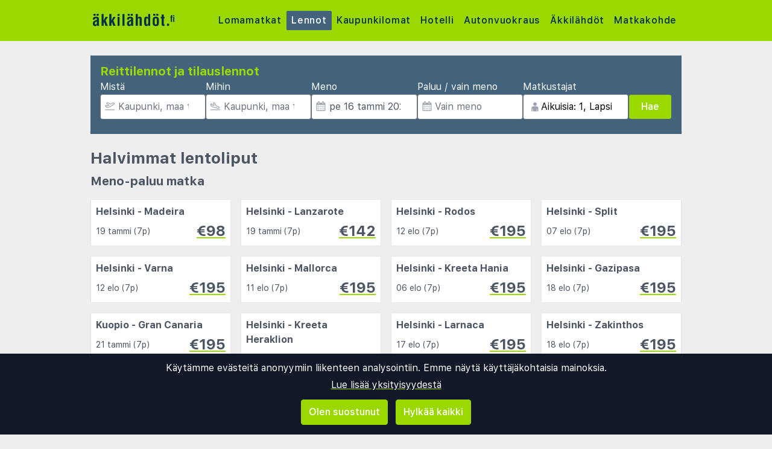

--- FILE ---
content_type: text/html;charset=UTF-8
request_url: https://www.akkilahdot.fi/lento?orig=HEL&dest=ALC
body_size: 19561
content:
<!DOCTYPE html>
<html class="browser simpleness" lang="fi">
  <head> <link rel="icon" href="/favicon.png" sizes="any">
<link rel="apple-touch-icon" href="/apple-touch-icon.png"/>
<link rel="manifest" href="/site.webmanifest" />
<meta name="theme-color" content="rgb(154, 216, 0)"/>
 <title>Lennot lähtöpaikka Helsinki-Vantaan (HEL) kohteeseen Alicante (ALC) | akkilahdot.fi</title>
    <meta name="description" content="Keräämme parhaat hinnat lentolipuista maailmanlaajuisesti. Vertaile lentohintoja kaikkiin suurimpiin lentoyhtiöihin.">  <meta name="version" content="">
    <meta property="og:description" content="Keräämme parhaat hinnat lentolipuista maailmanlaajuisesti. Vertaile lentohintoja kaikkiin suurimpiin lentoyhtiöihin.">    <meta property="og:site_name" content="Äkkilähdöt">
    <meta property="og:title" content="Lennot lähtöpaikka Helsinki-Vantaan (HEL) kohteeseen Alicante (ALC)">
    <meta property="og:type" content="object">
    <meta property="og:url" content="https://www.akkilahdot.fi/lento">  <link rel="canonical" href="https://www.akkilahdot.fi/lento">      <link href="/asset/787ee4e019/green.css" rel="stylesheet"> <link rel="stylesheet" type="text/css" href="/static/asset/css/main.css?1761564895">
<meta name="viewport" content="width=device-width, initial-scale=1, shrink-to-fit=no, viewport-fit=cover, user-scalable=yes">    <script src="/sitemedia/js/elastic-apm-rum.umd.min.js" crossorigin></script>
  <script>
    window.elasticApm && elasticApm.init({
     serviceName: 'elefanten',
      serverUrl: '/apm',
    })
  </script> <script src="/static/js/cm-head.js?1676647551"></script> <link rel="dns-prefetch" href="//www.google.com">  <script>
window.DEBUG=new String("");  window.rgContext={"affiliate":null,"brand":"GREEN","js_map_url":"https://maps.googleapis.com/maps/api/js?key=AIzaSyAYd1Ojg87obHvkDWUDJnHOOCGl1-CeVwQ","hostname":"www.akkilahdot.fi","contact_info":{"facebook":"akkilahdot.fi","email":"post@akkilahdot.fi","phone":"21 09 50 00","google":"","instagram":"","tiktok":"akkilahdot.fi"},"locale":"fi-FI","pipr_hostname":"pipr.akkilahdot.fi","site_features":{"adsense":1,"matomo":1,"ad_revive":1,"tour_charters_redirect":1,"beach":"1","consent":1,"corona_info":"0","simpleness":1,"sort_best":"1","small_mobile_ad":1,"responsive_step2":1,"flexdate":"0","hcal":1,"rank_2":"1","lretdate":"1","sfp2":1,"guide":"1","footer":"1","hotelsearch":"1","temp":1},"flight_url":"/lento","currency":"EUR","language":"fi","company":"AKKI","orig_hostname":"www.akkilahdot.fi","country":"FI"}; // Will be taken over by RgContext object
window.rgContext.i18n={
"%1 categories":"%1 luokkaa",
"%1 category":"%1 luokka",
"%1 facilities":"%1 tilat",
"%1 facility":"%1 laitos",
"%1 hotel":"%1 hotelli",
"%1 hotels":"%1 hotellit",
"%1 location":"%1 sijainti",
"%1 locations":"%1 sijaintia",
"%1 of your favorite offers are no longer available.": "Jotkut suosikeistasi eivät enää ole saatavilla.", 
"%1 stars":"%1 tähteä",
"%1 stop":"%1 pysäkki",
"%1 stops":"%1 pysäkkiä",
"%1 supplier":"%1 toimittaja",
"%1 suppliers":"%1 toimittajaa",
"about": "noin",
"Adults":"Aikuisia",
"All":"Kaikki",
"All destinations":"Kohteen nimi",
"Arrival":"Saapuminen",
"Boat" : "Lautta",
"Book at":"Varaa sivulla",
"Book" : "Varaa",
"Categories":"Kategoriat",
"checked":"tarkistettu",
"Child age":"Lapsen ikä",
"Children age":"Lapsia (0 - 17 v.)",
"Children":"Lapsia",
"Choose":"Valitse",
"Choose countries":"Valitse maat",
"City break":"Kaupunkiloma",
"Clear":"Tyhjennä",
"Click here for more offers":"Napsauta tätä saadaksesi lisää tarjouksia",
"Close":"Sulje",
"Departure":"Meno",
"Direct":"Suoraan",
"Direct flight":"Suora lento",
"Domestic":"Kotimainen",
"Exotic":"Kaukomatkat",
"Hide details":"Piilota yksityiskohdat",
"Hotel":"Hotelli",
"Images":"kuvat",
"Living units":"Majoitusyksiköitä",
"Long weekend":"Pitkä viikonloppu",
"Minimum bedrooms":"Makuuhuoneita",
"Minimum total amount of bedrooms":"Makuuhuoneiden vähimmäismäärä",
"More":"lisää",
"more items":"lisää kohteita",
"More than %1 weeks":"Yli %1 viikkoa",
"More than a month":"Yli kuukausi",
"Most popular":"Suosituin",
"Most popular now":"Nyt suosituimmat",
"Must be at least one adult in every unit.":"Jokaisessa yksikössä on oltava vähintään yksi aikuinen.",
"Next":"Seuraava",
"nights":"yötä",
"No autocomplete results":"Ei automaattisen täydennyksen tuloksia",
"Nordic":"Pohjoismaat",
"Oneway":"Vain meno",
"other":"muut",
"Other dates":"Muut päivät",
"Other destinations":"Muut kohteet",
"Pagination":"Sivunumerointi",
"Passengers":"Matkustajat",
"Prev":"Edellinen",
"Reject all":"Hylkää kaikki",
"Saving favorite offers requires that you accept cookies. Will you accept cookies?":"Suosikkien tallentamiseksi sinun on hyväksyttävä evästeiden käyttö. Haluatko hyväksyä evästeet?",
"Searching with map":"Kartan haku",
"Select travel":"Valitse matka",
"Selected destinations":"Valitut kohteet",
"Show details":"Näytä yksityiskohdat",
"Ski":"Hiihtomatkat",
"Sorry, we don’t have any available offers right now, please try again later.":"Valitettavasti meillä ei ole tällä hetkellä saatavilla tarjouksia. Yritä myöhemmin uudelleen.",
"Stops":"Pysäkit",
"Sun and bathing":"Aurinkoloma",
"to":"...",
"Total price":"Kokonaishinta",
"Type manually":"Kirjoita manuaalisesti",
"under 18?": "alle 18?",
"week": "viikko",
"Weekend":"Viikonloppu",
"weeks":"viikkoa",
"We will stay in the same room / apartment":"Majoitamme samassa huoneessa / huoneistossa",
"You can only save 20 offers at a time. Please remove some offers before adding more.":"Voit tallentaa vain 20 tarjousta kerrallaan. Poista joitakin tarjouksia ennen uusien lisäämistä."

};
</script> <script>
  var _paq = window._paq = window._paq || [];
  /* tracker methods like "setCustomDimension" should be called before "trackPageView" */
  _paq.push(["setCookieDomain", "*.akkilahdot.fi"]);
  _paq.push(["setDomains", ["www.akkilahdot.fi", "akkilahdot.fi" ]]);
  _paq.push(["disableCookies"]);
  _paq.push(['trackPageView']);
  _paq.push(['enableLinkTracking']);
  (function() {
    var u="https://reisegiganten.matomo.cloud/";
    _paq.push(['setTrackerUrl', u+'matomo.php']);
    _paq.push(['setSiteId', 12 ]);
    var d=document, g=d.createElement('script'), s=d.getElementsByTagName('script')[0];
    g.async=true; g.src='//cdn.matomo.cloud/reisegiganten.matomo.cloud/matomo.js'; s.parentNode.insertBefore(g,s);
  })();
  document.addEventListener("CM_shownbanner", function(e) {
    _paq.push(['trackEvent', 'Consent banner', 'shownbanner', '']);
  });
  document.addEventListener("CM_consented", function(e) {
    _paq.push(['trackEvent', 'Consent banner', 'consented', 'I consent']);
  });
  document.addEventListener("CM_disconsented", function(e) {
    _paq.push(['trackEvent', 'Consent banner', 'disconsented', 'Reject all']);
  });
</script>
<noscript><p><img src="https://reisegiganten.matomo.cloud/matomo.php?idsite=12&amp;rec=1" style="border:0;" alt="" /></p></noscript> <script type="text/javascript" src="/track.js" async></script>
  </head>       <body class="green section-flight bg-rg-background simpleness font-rg flex flex-col min-h-screen p-0 m-0 fi" style=""><header class="sticky top-0 w-full bg-rg-background " style="z-index: 1000">  <div id="notifications">
  <div id="msie_warning" class="text-red-700 border-red-400 mx-1 mb-1 p-1 md:px-4 md:py-2 border rounded relative bg-red-200 hidden">
    <div class="align-middle mr-8 text-center"> Internet Exploreria ei tueta, <a class="underline text-red-700" href="http://www.microsoft.com/edge">päivitä selaimesi</a> </div>
  </div>  </div>
<script>
(function () {
  function load () {
    var settings = window.localStorage && localStorage.getItem("notifications");
    return settings ? JSON.parse(settings) : {};
  }
  function save (n) {
    return window.localStorage && localStorage.setItem("notifications", JSON.stringify(n));
  }
  function shouldShow (id) {
    var settings = load();
    if (id == 'msie_warning') {
      return /MSIE|Trident/.test(window.navigator.userAgent);
    }
    return (settings[id] && settings[id]["closed"]) ? 0 : 1;
  }
  function hideNotification (id) {
    var settings = load();
    settings[id] = settings[id] || {};
    settings[id]["closed"] = 1;
    $("#" + id ).addClass("hidden")
    return save(settings);
  }
  document.addEventListener('DOMContentLoaded', function () {
    var addPaddingTop = 0;
    $('#notifications > div').each(function (i, e) {
      if (shouldShow(e.id)) {
        addPaddingTop = 1;
        $(e).removeClass("hidden");
      }
      $('button', e).on('click', function (e) { hideNotification($(this).parent().attr('id')); });
    });
    if (addPaddingTop) { $('#notifications').addClass('pt-1'); }
  });
})();
</script> <div class="bg-rg-primary">     <nav class="flex items-center justify-center sm:justify-between flex-wrap md:flex-nowrap md:p-1 md:pr-2 md:py-3 m-auto container max-w-[980px]" itemscope="itemscope"  itemtype="http://www.schema.org/SiteNavigationElement">
  <div class="flex items-center flex-shrink-0 text-white dark:text-rg-secondary-dark pl-2 lg:px-0">
    <a href="/"><img src="/cdn/images/green/akkilahdot-logo.svg" alt="akkilahdot logo" class="h-11 md:h-11 xl:h-14 "></a>
  </div>  <div class="md:max-w-3xl w-full block flex-grow flex-no-wrap md:flex md:items-center md:w-auto pl-0">
    <div class="md:flex md:flex-grow md:justify-between overflow-x-scroll whitespace-no-wrap whitespace-nowrap no-scrollbar lg:tracking-wider">          <a href="/charter" style="font-weight:500" class="inline-block sm:px-1.5 md:mt-0 no-underline hover:bg-rg-secondary transition-bg duration-300 ease-in-out hover:text-white text-rg-secondary-dark px-2 py-1 rounded-t-sm md:rounded-sm"> Lomamatkat </a>        <a href="/lento" target="rg_flight" style="font-weight:500" class="inline-block sm:px-1.5 md:mt-0 no-underline hover:bg-rg-secondary transition-bg duration-300 ease-in-out hover:text-white text-white bg-rg-secondary px-2 py-1 rounded-t-sm md:rounded-sm"> Lennot </a>        <a href="/kaupunkilomat" style="font-weight:500" class="inline-block sm:px-1.5 md:mt-0 no-underline hover:bg-rg-secondary transition-bg duration-300 ease-in-out hover:text-white text-rg-secondary-dark px-2 py-1 rounded-t-sm md:rounded-sm"> Kaupunkilomat </a>    <a href="/hotelli?enc_lid=wl" rel="nofollow" style="font-weight:500" class="inline-block sm:px-1.5 md:mt-0 no-underline hover:bg-rg-secondary transition-bg duration-300 ease-in-out hover:text-white text-rg-secondary-dark px-2 py-1 rounded-t-sm md:rounded-sm"> Hotelli </a>    <a href="/vuokra-auto" style="font-weight:500" class="inline-block sm:px-1.5 md:mt-0 no-underline hover:bg-rg-secondary transition-bg duration-300 ease-in-out hover:text-white text-rg-secondary-dark px-2 py-1 rounded-t-sm md:rounded-sm"> Autonvuokraus </a>      <a href="/akkilahdot" style="font-weight:500" class="inline-block sm:px-1.5 md:mt-0 no-underline hover:bg-rg-secondary transition-bg duration-300 ease-in-out hover:text-white text-rg-secondary-dark px-2 py-1 rounded-t-sm md:rounded-sm"> Äkkilähdöt </a>      <a href="/guide" style="font-weight:500" class="inline-block sm:px-1.5 md:mt-0 no-underline hover:bg-rg-secondary transition-bg duration-300 ease-in-out hover:text-white text-rg-secondary-dark px-2 py-1 rounded-t-sm md:rounded-sm"> Matkakohde </a>   </div>
  </div>  </nav>  </div>
</header><form class="rg-flight-search form-horizontal state-introduction text-gray-600" action="/lento"> <header class="rg-topbar bg-rg-secondary w-full max-w-[980px] py-2 mx-auto flex flex-wrap sm:mt-6 mt-0 mb-6 hover:shadow-xl transition-shadow duration-100 ease-in-out"> <div class="block sm:flex sm:flex-col justify-items-end gap-2 px-2 w-full pb-4">
  <div class="bg-rg-secondary w-full"><p class="text-rg-primary text-xl px-2 pt-1 pb-0 m-0 font-bold">Reittilennot ja tilauslennot</p></div>
  <div class="px-2 grid items-end grid-cols-2 sm:flex sm:flex-row gap-2">
    <div class="input-wrap relative -icon -name-orig !w-auto">
      <label class="text-white m-0 block">Mistä</label> <svg class="h-4 w-4 mx-2 my-3 absolute text-gray-400" version="1.1" viewBox="0 0 1792 1792" xmlns="http://www.w3.org/2000/svg">
 <path d="m1747 1478h-1702c-24.7 0-44.8 20-44.8 44.8v44.8c0 24.7 20 44.8 44.8 44.8h1702c24.7 0 44.8-20 44.8-44.8v-44.8c0-24.8-20-44.8-44.8-44.8zm-1538-359c12.6 14.3 28.1 25.7 45.5 33.5 17.4 7.83 36.2 11.9 55.2 11.9h0.896l348-1.51c33.7-0.054 67.8-8.59 98.3-24.7l785-414c84.2-44.4 152-106 198-179 54.4-88 67-164 37.7-225-29.1-61-93.9-95.4-193-102-9.04-0.627-18.1-0.896-27.1-0.896-75 0-151 20.2-227 60.2l-248 131-0.985 0.538-1.08-0.448-563-220c-18-7.01-37.2-10.1-56.5-8.99-19.3 1.09-38 6.32-55.1 15.3l-101 53.1c-20.7 10.9-38.2 27.1-50.7 46.8-12.5 19.7-19.7 42.4-20.8 65.8-1.08 23.4 3.94 46.6 14.6 67.4 10.7 20.8 26.6 38.5 46.2 51.3l291 190 0.896 0.538-0.985 0.538-187 98.7-1.16 0.627-1.16-0.627-153-80.2c-19.3-10.1-40.7-15.4-62.4-15.4-21.6 0-43.1 5.18-62.7 15.5l-45.2 23.9c-18 9.49-33.6 22.9-45.6 39.3-12 16.4-20.2 35.3-23.8 55.3-3.67 20-2.78 40.6 2.69 60.2 5.46 19.6 15.3 37.7 28.7 52.9zm-29.3-311 217 114 453-239-483-315 101-53.1 621 242 304-160c56.1-29.6 111-44.7 164-44.7 6 0 12 0.179 18 0.627 42.1 2.86 74.4 13.2 80.4 25.9 5.82 12.2 1.25 44.8-30.7 96.6-32.5 52.6-83 98-146 131l-785 414c-11.3 5.97-23.9 9.13-36.2 9.15l-348 1.51-175-199z" fill="currentColor" stroke-width="89.6"/>
</svg>  <input class="rounded pl-7 w-full" type="text" name="orig" value="HEL" placeholder="Kaupunki, maa tai alue" data-remember="flight-dep">
    </div>
    <div class="input-wrap relative -icon -name-dest !w-auto">
      <label class="text-white m-0 block">Mihin</label> <svg class="h-4 w-4 mx-2 my-3 absolute text-gray-400" viewBox="0 0 20 16" fill="currentColor" xmlns="http://www.w3.org/2000/svg">
<path d="M19.5 14.5H0.5C0.22375 14.5 0 14.7238 0 15V15.5C0 15.7762 0.22375 16 0.5 16H19.5C19.7763 16 20 15.7762 20 15.5V15C20 14.7238 19.7763 14.5 19.5 14.5ZM3.54469 9.76C3.82781 10.0044 4.1825 10.1906 4.55937 10.2891L14.1331 12.7891C14.8403 12.9734 15.9125 13.1344 17.0472 12.8319C18.1159 12.5466 18.7541 12.0522 18.9444 11.3631C19.1378 10.6578 18.8334 9.905 18.0406 9.12375C17.3872 8.48031 16.5028 7.99937 15.4825 7.73281L12.4234 6.93406L9.21531 1.05625C9.11724 0.876598 8.98345 0.718911 8.82217 0.592886C8.66089 0.466862 8.47553 0.375165 8.2775 0.323438C7.14594 0.0278125 7.09688 0 6.84688 0C6.44406 0 6.05156 0.1625 5.765 0.460938C5.58018 0.653303 5.45001 0.891492 5.38794 1.15094C5.32587 1.41038 5.33413 1.68169 5.41187 1.93687L6.45906 5.37625L4.06094 4.75L3.325 2.96375C3.14563 2.52844 2.7725 2.29625 2.31687 2.1775C1.875 2.06188 1.74312 2.01437 1.5 2.01437C0.39375 2.01437 0 2.90875 0 3.42062V6.0625C0 6.50344 0.194062 6.92219 0.530625 7.20719L3.54469 9.76ZM1.5 3.42062L1.93813 3.535L2.95844 6.0125L8.675 7.50531L6.84688 1.5L7.89875 1.77469L11.4172 8.22125L15.1034 9.18375C15.8697 9.38375 16.5212 9.7325 16.9875 10.1919C17.46 10.6572 17.5106 10.9181 17.4981 10.9637C17.4859 11.0081 17.3078 11.2094 16.6603 11.3822C16.4491 11.4384 15.6713 11.64 14.5119 11.3375L4.93781 8.8375C4.78156 8.79688 4.635 8.71969 4.51375 8.61531L1.5 6.0625V3.42062Z"/>
</svg> <input class="rounded pl-7 w-full" type="text" name="dest" value="ALC" placeholder="Kaupunki, maa tai alue" data-remember="flight-dest">
    </div>
    <div class="input-wrap relative -icon -name-edepdate !w-auto">
      <label class="text-white m-0 block">Meno</label> <svg class="h-4 w-4 mx-2 my-3 absolute text-gray-400" viewBox="0 0 1792 1792" xmlns="http://www.w3.org/2000/svg"><path d="M192 1664h288v-288h-288v288zm352 0h320v-288h-320v288zm-352-352h288v-320h-288v320zm352 0h320v-320h-320v320zm-352-384h288v-288h-288v288zm736 736h320v-288h-320v288zm-384-736h320v-288h-320v288zm768 736h288v-288h-288v288zm-384-352h320v-320h-320v320zm-352-864v-288q0-13-9.5-22.5t-22.5-9.5h-64q-13 0-22.5 9.5t-9.5 22.5v288q0 13 9.5 22.5t22.5 9.5h64q13 0 22.5-9.5t9.5-22.5zm736 864h288v-320h-288v320zm-384-384h320v-288h-320v288zm384 0h288v-288h-288v288zm32-480v-288q0-13-9.5-22.5t-22.5-9.5h-64q-13 0-22.5 9.5t-9.5 22.5v288q0 13 9.5 22.5t22.5 9.5h64q13 0 22.5-9.5t9.5-22.5zm384-64v1280q0 52-38 90t-90 38h-1408q-52 0-90-38t-38-90v-1280q0-52 38-90t90-38h128v-96q0-66 47-113t113-47h64q66 0 113 47t47 113v96h384v-96q0-66 47-113t113-47h64q66 0 113 47t47 113v96h128q52 0 90 38t38 90z" fill="currentColor"/></svg> <input class="rounded pl-7 w-full" name="dep" type="text" value="2026-01-16" data-buttons="close">
    </div>
    <div class="input-wrap relative -icon -name-lretdate !w-auto">
      <label class="text-white m-0 block whitespace-nowrap">Paluu / vain meno</label> <svg class="h-4 w-4 mx-2 my-3 absolute text-gray-400" viewBox="0 0 1792 1792" xmlns="http://www.w3.org/2000/svg"><path d="M192 1664h288v-288h-288v288zm352 0h320v-288h-320v288zm-352-352h288v-320h-288v320zm352 0h320v-320h-320v320zm-352-384h288v-288h-288v288zm736 736h320v-288h-320v288zm-384-736h320v-288h-320v288zm768 736h288v-288h-288v288zm-384-352h320v-320h-320v320zm-352-864v-288q0-13-9.5-22.5t-22.5-9.5h-64q-13 0-22.5 9.5t-9.5 22.5v288q0 13 9.5 22.5t22.5 9.5h64q13 0 22.5-9.5t9.5-22.5zm736 864h288v-320h-288v320zm-384-384h320v-288h-320v288zm384 0h288v-288h-288v288zm32-480v-288q0-13-9.5-22.5t-22.5-9.5h-64q-13 0-22.5 9.5t-9.5 22.5v288q0 13 9.5 22.5t22.5 9.5h64q13 0 22.5-9.5t9.5-22.5zm384-64v1280q0 52-38 90t-90 38h-1408q-52 0-90-38t-38-90v-1280q0-52 38-90t90-38h128v-96q0-66 47-113t113-47h64q66 0 113 47t47 113v96h384v-96q0-66 47-113t113-47h64q66 0 113 47t47 113v96h128q52 0 90 38t38 90z" fill="currentColor"/></svg> <input class="rounded pl-7 w-full" name="return" type="text" value="" data-buttons="clear:Vain meno,close" placeholder="Vain meno">
    </div>
    <div class="input-wrap relative -icon -name-age -passenger !w-auto col-span-2 sm:col-span-1">
      <label class="text-white m-0 block">Matkustajat</label> <span class="relative sm:flex sm:items-center w-full">  <div class="absolute ml-3 mb-1 hidden sm:block"><svg class="text-gray-400 h-4 w-4" version="1.1" viewBox="0 0 26.5 26.5" xmlns="http://www.w3.org/2000/svg">
 <path d="m13.3 10.8c-2.78-0.0429-4.9-2.27-4.91-4.91 0.0459-2.75 2.29-4.9 4.91-4.91 2.78 0.105 4.9 2.23 4.91 4.91-0.0546 2.75-2.29 4.9-4.91 4.91zm3.97 1.02c3.49 0.0408 5.26 3.11 5.28 6.17v7.56h-3.42l1e-5 -6.64c-0.0834-0.459-0.394-0.615-0.679-0.57-0.267 0.0422-0.51 0.26-0.523 0.57l1e-5 6.64h-9.52l9.3e-6 -6.64c0.0728-0.437-0.351-0.605-0.621-0.588-0.29 0.0182-0.57 0.249-0.581 0.588l1.86e-5 6.64h-3.37l9.3e-6 -7.56c-0.0201-3.27 2.05-6.15 5.31-6.17z" fill="currentColor" stroke-width=".0205"/>
</svg></div>  <input class="rounded w-full text-black pl-7 m-0" type="text" name="age" value="42" default-value="" data-remember="flight-age">
</span> </div>
    <div class="submit-wrap col-span-2 sm:col-span-1"> <button id="" class=" text-base bg-rg-primary rounded py-2 px-5 m-0 text-white font-medium text-center inline-flex items-center justify-center hover:shadow hover:bg-rg-primary-dark transition-bg duration-300 ease-in-out hover:text-white hover:text-white hover:no-underline no-underline cursor-pointer border border-rg-secondary border-solid float-right w-full "   >Hae</button> </div>
  </div>
</div> </header> <div class="main-content mx-auto -with-aside"> <aside class="filters overflow-y-auto min-w-[25%] max-w-[75%] px-3 py-2 bg-white sm:max-w-[none] sm:basis-1/4 flex flex-col sm:flex-grow fixed sm:static -right-full top-[68px] pb-[68px] sm:top-[unset] float-none sm:right-[unset] h-full z-[900] sm:z-auto transition-[right] duration-300 sm:transition-none ease-in"> <a id="" href=""  class=" text-base bg-rg-primary py-1.5 px-3 my-2 text-white font-medium text-center inline-flex items-center justify-center hover:shadow hover:bg-rg-primary-dark transition-bg duration-300 ease-in-out hover:text-white hover:text-white hover:no-underline no-underline cursor-pointer js-close-aside sticky shadow top-0 z-[1000] sm:hidden float-right  rounded"   > Sulje  </a>  <div class="filterbox my-2 p-1 px-2 counter bg-gray-100 text-center rounded">
  <span class="matches font-semibold">0</span>
  <span class="text">lennot</span>
</div>
<div class="filterbox duration">
  <h3 class="mt-4">Matka-aika enintään</h3>
  <label class="block rt1-right">
    <span class="rt0"></span>
    <input type="text" name="duration" class="rg-range-input" value="1440" min="0" max="1440" step="30" formatter="rgDurationFormatter">
  </label>
  <label class="block radio">
    <input type="radio" name="max_stops" value="0"> <span>Suora lento</span>
  </label>
  <label class="block radio">
    <input type="radio" name="max_stops" value="1"> <span>Enintään 1 vaihto</span>
  </label>
  <label class="block radio">
    <input type="radio" name="max_stops" value="" checked> <span>Kaikki vaihtoehdot</span>
  </label>
</div>

<hr class="splitter">

<div class="filterbox">
  <h3 class="mt-4">Menomatkan ajat</h3>
  <span class="slider-label-orig">Lähtee</span>
  <label class="block rt1-right">
    <span class="rt0"></span> <span class="rt1"></span>
    <input type="text" name="dtwinf" class="rg-range-input" value="0,86400" min="0" max="86400" step="1800" multiple formatter="rgHourMinuteFormatter">
  </label>
  <span class="slider-label-dest">Saapuu</span>
  <label class="block rt1-right">
    <span class="rt0"></span> <span class="rt1"></span>
    <input type="text" name="atwinf" class="rg-range-input" value="0,86400" min="0" max="86400" step="1800" multiple formatter="rgHourMinuteFormatter">
  </label>
</div>

<hr class="splitter">

<div class="filterbox">
<h3 class="mt-4 hide-for-oneway">Paluumatkan ajat</h3>
<span class="hide-for-oneway slider-label-dest">Lähtee</span>
  <label class="block rt1-right hide-for-oneway">
    <span class="rt0"></span> <span class="rt1"></span>
    <input type="text" name="dtwinl" class="rg-range-input" value="0,86400" min="0" max="86400" step="1800" multiple formatter="rgHourMinuteFormatter">
  </label>
  <span class="hide-for-oneway slider-label-orig">Saapuu</span>
  <label class="block rt1-right hide-for-oneway">
    <span class="rt0"></span> <span class="rt1"></span>
    <input type="text" name="atwinl" class="rg-range-input" value="0,86400" min="0" max="86400" step="1800" multiple formatter="rgHourMinuteFormatter">
  </label>
</div>

<hr class="splitter hide-for-oneway">

<div class="filterbox">
  <h3 class="mt-4">Lähtö lentokentältä</h3>
  <!-- snipets orig and dest will be removed and replaced with origlist and destlist later on by dusan -->
  <script type="text/rg-snippet" data-name="orig">
    <label class="block checkbox">
      <input type="checkbox" name="orig">
      <span class="label-text js-label-text w-32 text-left"></span>
    </label>
  </script>
  <script type="text/rg-snippet" data-name="origlist">
    <label class="block checkbox">
      <input type="checkbox" name="origlist">
      <span class="label-text js-label-text w-32 text-left"></span>
    </label>
  </script>
</div>

<div class="filterbox">
  <h3 class="mt-4">Saapuminen lentokentälle</h3>
  <script type="text/rg-snippet" data-name="dest">
    <label class="block checkbox">
      <input type="checkbox" name="dest">
      <span class="label-text js-label-text w-32 text-left"></span>
    </label>
  </script>
  <script type="text/rg-snippet" data-name="destlist">
    <label class="block checkbox">
      <input type="checkbox" name="destlist">
      <span class="label-text js-label-text w-32 text-left"></span>
    </label>
  </script>
</div>
<div class="filterbox">
  <h3 class="mt-4">Liittoutumia</h3>
  <script type="text/rg-snippet" data-name="alliance">
    <label class="block checkbox">
      <input type="checkbox" name="alliance">
      <span class="label-text js-label-text w-32 text-left"></span>
    </label>
  </script>
</div>
<div class="filterbox">
  <h3 class="mt-4">Lentoyhtiö</h3>
  <div class="rg-truncate-y">
    <label class="block checkbox mark_all">
      <input type="checkbox" data-select-all="carrier">
      <span class="label-text js-label-text w-32 text-left">Merkitse kaikki</span>
    </label>
  </div>
  <hr class="splitter">
  <div class="rg-truncate-y" data-less-text="Näytä vähemmän lentoyhtiöitä" data-more-text="Näytä kaikki lentoyhtiöt">
    <script type="text/rg-snippet" data-name="carrier">
      <label class="block checkbox">
        <input type="checkbox" name="carrier">
        <span class="label-text js-label-text w-32 text-left"></span>
      </label>
    </script>
  </div>
</div>
<div class="filterbox">
  <h3 class="mt-4">Matkanjärjestäjä</h3>
  <div class="rg-truncate-y">
    <label class="block checkbox mark_all">
      <input type="checkbox" data-select-all="supplier">
      <span class="label-text js-label-text w-32 text-left">Merkitse kaikki</span>
    </label>
  </div>
  <hr class="splitter">
  <div class="rg-truncate-y" data-less-text="Näytä vähemmän toimittajia" data-more-text="Näytä kaikki toimittajat">
    <script type="text/rg-snippet" data-name="supplier">
      <label class="block checkbox">
        <input type="checkbox" name="supplier">
        <span class="label-text js-label-text w-32 text-left"></span>
      </label>
    </script>
  </div>
</div>
<div class="filterbox kayak">
  <span class="kayak_text">Yhteistyö:</span>
  <div class=" bg-rg-primary px-2 inline-block rounded w-24"><img class="w-full" src=/cdn/images/green/akkilahdot-logo.svg></div>&nbsp&amp;&nbsp;<div class="inline-block w-24"><a class="w-full" href="//kayak.com"><img src="/cdn/images/kayak-logo.png"/></a></div>
</div>  </aside> <main class=" flex flex-col flex-grow basis-3/4 max-w-full min-w-0">  <div class="section -introduction !bg-[#eeeeee] !p-0 !shadow-none"> <div class="pl-2 md:pl-0">
  <h1>Halvimmat lentoliput</h1>
  <p class="text-xl font-bold first-letter:uppercase">Meno-paluu matka</p>
</div>
<div class="grid grid-cols-2 sm:grid-cols-3 md:grid-cols-4 items-top gap-2 md:gap-4 mb-8 px-2 md:px-0">   <a rel="nofollow" href="?age=42&dep=2026-01-19&dest=FNC&destlist=FNC&max_stops=0&orig=HEL&origlist=HEL&sort=fare&return=2026-01-26">
    <div class="hover:shadow-md transition-shadow border hover:border-rg-primary transition-border duration-300 ease-in-out p-2 text-left bg-white text-gray-600">
    <div>
      <span class="font-bold">Helsinki - Madeira</span>
    </div>
    <div class="flex items-center justify-between text-sm  mt-1">
      <span> 19 tammi (7p) </span>
      <span class="font-bold text-2xl rg-link">€98</span>
    </div>  </div>
  </a>   <a rel="nofollow" href="?age=42&dep=2026-01-19&dest=ACE&destlist=ACE&max_stops=0&orig=HEL&origlist=HEL&sort=fare&return=2026-01-26">
    <div class="hover:shadow-md transition-shadow border hover:border-rg-primary transition-border duration-300 ease-in-out p-2 text-left bg-white text-gray-600">
    <div>
      <span class="font-bold">Helsinki - Lanzarote</span>
    </div>
    <div class="flex items-center justify-between text-sm  mt-1">
      <span> 19 tammi (7p) </span>
      <span class="font-bold text-2xl rg-link">€142</span>
    </div>  </div>
  </a>   <a rel="nofollow" href="?age=42&dep=2026-08-12&dest=RHO&destlist=RHO&max_stops=0&orig=HEL&origlist=HEL&sort=fare&return=2026-08-19">
    <div class="hover:shadow-md transition-shadow border hover:border-rg-primary transition-border duration-300 ease-in-out p-2 text-left bg-white text-gray-600">
    <div>
      <span class="font-bold">Helsinki - Rodos</span>
    </div>
    <div class="flex items-center justify-between text-sm  mt-1">
      <span> 12 elo (7p) </span>
      <span class="font-bold text-2xl rg-link">€195</span>
    </div>  </div>
  </a>   <a rel="nofollow" href="?age=42&dep=2026-08-07&dest=SPU&destlist=SPU&max_stops=0&orig=HEL&origlist=HEL&sort=fare&return=2026-08-14">
    <div class="hover:shadow-md transition-shadow border hover:border-rg-primary transition-border duration-300 ease-in-out p-2 text-left bg-white text-gray-600">
    <div>
      <span class="font-bold">Helsinki - Split</span>
    </div>
    <div class="flex items-center justify-between text-sm  mt-1">
      <span> 07 elo (7p) </span>
      <span class="font-bold text-2xl rg-link">€195</span>
    </div>  </div>
  </a>   <a rel="nofollow" href="?age=42&dep=2026-08-12&dest=VAR&destlist=VAR&max_stops=0&orig=HEL&origlist=HEL&sort=fare&return=2026-08-19">
    <div class="hover:shadow-md transition-shadow border hover:border-rg-primary transition-border duration-300 ease-in-out p-2 text-left bg-white text-gray-600">
    <div>
      <span class="font-bold">Helsinki - Varna</span>
    </div>
    <div class="flex items-center justify-between text-sm  mt-1">
      <span> 12 elo (7p) </span>
      <span class="font-bold text-2xl rg-link">€195</span>
    </div>  </div>
  </a>   <a rel="nofollow" href="?age=42&dep=2026-08-11&dest=PMI&destlist=PMI&max_stops=0&orig=HEL&origlist=HEL&sort=fare&return=2026-08-18">
    <div class="hover:shadow-md transition-shadow border hover:border-rg-primary transition-border duration-300 ease-in-out p-2 text-left bg-white text-gray-600">
    <div>
      <span class="font-bold">Helsinki - Mallorca</span>
    </div>
    <div class="flex items-center justify-between text-sm  mt-1">
      <span> 11 elo (7p) </span>
      <span class="font-bold text-2xl rg-link">€195</span>
    </div>  </div>
  </a>   <a rel="nofollow" href="?age=42&dep=2026-08-06&dest=CHQ&destlist=CHQ&max_stops=0&orig=HEL&origlist=HEL&sort=fare&return=2026-08-14">
    <div class="hover:shadow-md transition-shadow border hover:border-rg-primary transition-border duration-300 ease-in-out p-2 text-left bg-white text-gray-600">
    <div>
      <span class="font-bold">Helsinki - Kreeta Hania</span>
    </div>
    <div class="flex items-center justify-between text-sm  mt-1">
      <span> 06 elo (7p) </span>
      <span class="font-bold text-2xl rg-link">€195</span>
    </div>  </div>
  </a>   <a rel="nofollow" href="?age=42&dep=2026-08-18&dest=GZP&destlist=GZP&max_stops=0&orig=HEL&origlist=HEL&sort=fare&return=2026-08-26">
    <div class="hover:shadow-md transition-shadow border hover:border-rg-primary transition-border duration-300 ease-in-out p-2 text-left bg-white text-gray-600">
    <div>
      <span class="font-bold">Helsinki - Gazipasa</span>
    </div>
    <div class="flex items-center justify-between text-sm  mt-1">
      <span> 18 elo (7p) </span>
      <span class="font-bold text-2xl rg-link">€195</span>
    </div>  </div>
  </a>   <a rel="nofollow" href="?age=42&dep=2026-01-21&dest=LPA&destlist=LPA&max_stops=0&orig=KUO&origlist=KUO&sort=fare&return=2026-01-28">
    <div class="hover:shadow-md transition-shadow border hover:border-rg-primary transition-border duration-300 ease-in-out p-2 text-left bg-white text-gray-600">
    <div>
      <span class="font-bold">Kuopio - Gran Canaria</span>
    </div>
    <div class="flex items-center justify-between text-sm  mt-1">
      <span> 21 tammi (7p) </span>
      <span class="font-bold text-2xl rg-link">€195</span>
    </div>  </div>
  </a>   <a rel="nofollow" href="?age=42&dep=2026-08-06&dest=HER&destlist=HER&max_stops=0&orig=HEL&origlist=HEL&sort=fare&return=2026-08-13">
    <div class="hover:shadow-md transition-shadow border hover:border-rg-primary transition-border duration-300 ease-in-out p-2 text-left bg-white text-gray-600">
    <div>
      <span class="font-bold">Helsinki - Kreeta Heraklion</span>
    </div>
    <div class="flex items-center justify-between text-sm  mt-1">
      <span> 06 elo (7p) </span>
      <span class="font-bold text-2xl rg-link">€195</span>
    </div>  </div>
  </a>   <a rel="nofollow" href="?age=42&dep=2026-08-17&dest=LCA&destlist=LCA&max_stops=0&orig=HEL&origlist=HEL&sort=fare&return=2026-08-24">
    <div class="hover:shadow-md transition-shadow border hover:border-rg-primary transition-border duration-300 ease-in-out p-2 text-left bg-white text-gray-600">
    <div>
      <span class="font-bold">Helsinki - Larnaca</span>
    </div>
    <div class="flex items-center justify-between text-sm  mt-1">
      <span> 17 elo (7p) </span>
      <span class="font-bold text-2xl rg-link">€195</span>
    </div>  </div>
  </a>   <a rel="nofollow" href="?age=42&dep=2026-08-18&dest=ZTH&destlist=ZTH&max_stops=0&orig=HEL&origlist=HEL&sort=fare&return=2026-08-25">
    <div class="hover:shadow-md transition-shadow border hover:border-rg-primary transition-border duration-300 ease-in-out p-2 text-left bg-white text-gray-600">
    <div>
      <span class="font-bold">Helsinki - Zakinthos</span>
    </div>
    <div class="flex items-center justify-between text-sm  mt-1">
      <span> 18 elo (7p) </span>
      <span class="font-bold text-2xl rg-link">€195</span>
    </div>  </div>
  </a>   <a rel="nofollow" href="?age=42&dep=2026-08-26&dest=RHO&destlist=RHO&max_stops=0&orig=OUL&origlist=OUL&sort=fare&return=2026-09-02">
    <div class="hover:shadow-md transition-shadow border hover:border-rg-primary transition-border duration-300 ease-in-out p-2 text-left bg-white text-gray-600">
    <div>
      <span class="font-bold">Oulu - Rodos</span>
    </div>
    <div class="flex items-center justify-between text-sm  mt-1">
      <span> 26 elo (7p) </span>
      <span class="font-bold text-2xl rg-link">€195</span>
    </div>  </div>
  </a>   <a rel="nofollow" href="?age=42&dep=2026-08-22&dest=AYT&destlist=AYT&max_stops=0&orig=HEL&origlist=HEL&sort=fare&return=2026-08-29">
    <div class="hover:shadow-md transition-shadow border hover:border-rg-primary transition-border duration-300 ease-in-out p-2 text-left bg-white text-gray-600">
    <div>
      <span class="font-bold">Helsinki - Antalya</span>
    </div>
    <div class="flex items-center justify-between text-sm  mt-1">
      <span> 22 elo (7p) </span>
      <span class="font-bold text-2xl rg-link">€245</span>
    </div>  </div>
  </a>   <a rel="nofollow" href="?age=42&dep=2026-02-10&dest=SID&destlist=SID&max_stops=0&orig=HEL&origlist=HEL&sort=fare&return=2026-02-24">
    <div class="hover:shadow-md transition-shadow border hover:border-rg-primary transition-border duration-300 ease-in-out p-2 text-left bg-white text-gray-600">
    <div>
      <span class="font-bold">Helsinki - Sal Kap Verde</span>
    </div>
    <div class="flex items-center justify-between text-sm  mt-1">
      <span> 10 helmi (14p) </span>
      <span class="font-bold text-2xl rg-link">€295</span>
    </div>  </div>
  </a>   <a rel="nofollow" href="?age=42&dep=2026-08-23&dest=HEL&destlist=HEL&max_stops=0&orig=RHO&origlist=RHO&sort=fare&return=2026-09-20">
    <div class="hover:shadow-md transition-shadow border hover:border-rg-primary transition-border duration-300 ease-in-out p-2 text-left bg-white text-gray-600">
    <div>
      <span class="font-bold">Rodos - Helsinki</span>
    </div>
    <div class="flex items-center justify-between text-sm  mt-1">
      <span> 23 elo (28p) </span>
      <span class="font-bold text-2xl rg-link">€296</span>
    </div>  <span class="text-xs text-red-600 block mt-1">1 paikkaa</span>  </div>
  </a>   <a rel="nofollow" href="?age=42&dep=2026-05-23&dest=AYT&destlist=AYT&max_stops=0&orig=VAA&origlist=VAA&sort=fare&return=2026-05-30">
    <div class="hover:shadow-md transition-shadow border hover:border-rg-primary transition-border duration-300 ease-in-out p-2 text-left bg-white text-gray-600">
    <div>
      <span class="font-bold">Vaasa - Antalya</span>
    </div>
    <div class="flex items-center justify-between text-sm  mt-1">
      <span> 23 touko (7p) </span>
      <span class="font-bold text-2xl rg-link">€340</span>
    </div>  </div>
  </a>   <a rel="nofollow" href="?age=42&dep=2026-02-19&dest=HRG&destlist=HRG&max_stops=0&orig=HEL&origlist=HEL&sort=fare&return=2026-03-05">
    <div class="hover:shadow-md transition-shadow border hover:border-rg-primary transition-border duration-300 ease-in-out p-2 text-left bg-white text-gray-600">
    <div>
      <span class="font-bold">Helsinki - Hurghada</span>
    </div>
    <div class="flex items-center justify-between text-sm  mt-1">
      <span> 19 helmi (14p) </span>
      <span class="font-bold text-2xl rg-link">€352</span>
    </div>  </div>
  </a>   <a rel="nofollow" href="?age=42&dep=2026-05-24&dest=CHQ&destlist=CHQ&max_stops=0&orig=KUO&origlist=KUO&sort=fare&return=2026-05-31">
    <div class="hover:shadow-md transition-shadow border hover:border-rg-primary transition-border duration-300 ease-in-out p-2 text-left bg-white text-gray-600">
    <div>
      <span class="font-bold">Kuopio - Kreeta Hania</span>
    </div>
    <div class="flex items-center justify-between text-sm  mt-1">
      <span> 24 touko (7p) </span>
      <span class="font-bold text-2xl rg-link">€360</span>
    </div>  </div>
  </a>   <a rel="nofollow" href="?age=42&dep=2026-08-21&dest=OUL&destlist=OUL&max_stops=0&orig=RHO&origlist=RHO&sort=fare&return=2026-09-18">
    <div class="hover:shadow-md transition-shadow border hover:border-rg-primary transition-border duration-300 ease-in-out p-2 text-left bg-white text-gray-600">
    <div>
      <span class="font-bold">Rodos - Oulu</span>
    </div>
    <div class="flex items-center justify-between text-sm  mt-1">
      <span> 21 elo (28p) </span>
      <span class="font-bold text-2xl rg-link">€372</span>
    </div>  </div>
  </a>   <a rel="nofollow" href="?age=42&dep=2026-05-23&dest=RHO&destlist=RHO&max_stops=0&orig=TMP&origlist=TMP&sort=fare&return=2026-05-30">
    <div class="hover:shadow-md transition-shadow border hover:border-rg-primary transition-border duration-300 ease-in-out p-2 text-left bg-white text-gray-600">
    <div>
      <span class="font-bold">Tampere - Rodos</span>
    </div>
    <div class="flex items-center justify-between text-sm  mt-1">
      <span> 23 touko (7p) </span>
      <span class="font-bold text-2xl rg-link">€390</span>
    </div>  </div>
  </a>   <a rel="nofollow" href="?age=42&dep=2026-05-23&dest=RHO&destlist=RHO&max_stops=0&orig=VAA&origlist=VAA&sort=fare&return=2026-05-30">
    <div class="hover:shadow-md transition-shadow border hover:border-rg-primary transition-border duration-300 ease-in-out p-2 text-left bg-white text-gray-600">
    <div>
      <span class="font-bold">Vaasa - Rodos</span>
    </div>
    <div class="flex items-center justify-between text-sm  mt-1">
      <span> 23 touko (7p) </span>
      <span class="font-bold text-2xl rg-link">€419</span>
    </div>  </div>
  </a>   <a rel="nofollow" href="?age=42&dep=2026-05-22&dest=RHO&destlist=RHO&max_stops=0&orig=KUO&origlist=KUO&sort=fare&return=2026-05-29">
    <div class="hover:shadow-md transition-shadow border hover:border-rg-primary transition-border duration-300 ease-in-out p-2 text-left bg-white text-gray-600">
    <div>
      <span class="font-bold">Kuopio - Rodos</span>
    </div>
    <div class="flex items-center justify-between text-sm  mt-1">
      <span> 22 touko (7p) </span>
      <span class="font-bold text-2xl rg-link">€420</span>
    </div>  </div>
  </a>   <a rel="nofollow" href="?age=42&dep=2026-05-23&dest=AYT&destlist=AYT&max_stops=0&orig=OUL&origlist=OUL&sort=fare&return=2026-05-30">
    <div class="hover:shadow-md transition-shadow border hover:border-rg-primary transition-border duration-300 ease-in-out p-2 text-left bg-white text-gray-600">
    <div>
      <span class="font-bold">Oulu - Antalya</span>
    </div>
    <div class="flex items-center justify-between text-sm  mt-1">
      <span> 23 touko (7p) </span>
      <span class="font-bold text-2xl rg-link">€424</span>
    </div>  </div>
  </a>   </div>
  <div class="pl-2 md:pl-0">
    <p class="text-xl font-bold first-letter:uppercase">Vain meno</p>
  </div>
  <div class="grid grid-cols-2 sm:grid-cols-3 md:grid-cols-4 items-top gap-4 mb-8">  <a rel="nofollow" href="?age=42&dep=2026-01-21&dest=KUO&destlist=KUO&max_stops=0&orig=LPA&origlist=LPA&sort=fare">
    <div class="hover:shadow-md transition-shadow border hover:border-rg-primary transition-border duration-300 ease-in-out p-2 text-left bg-white text-gray-600">
    <div>
      <span class="font-bold">Gran Canaria - Kuopio</span>
    </div>
    <div class="flex items-center justify-between text-sm  mt-1">
      <span> 21 tammi (Vain meno) </span>
      <span class="font-bold text-2xl rg-link">€85</span>
    </div>  </div>
  </a>   <a rel="nofollow" href="?age=42&dep=2026-01-21&dest=HEL&destlist=HEL&max_stops=0&orig=LPA&origlist=LPA&sort=fare">
    <div class="hover:shadow-md transition-shadow border hover:border-rg-primary transition-border duration-300 ease-in-out p-2 text-left bg-white text-gray-600">
    <div>
      <span class="font-bold">Gran Canaria - Helsinki</span>
    </div>
    <div class="flex items-center justify-between text-sm  mt-1">
      <span> 21 tammi (Vain meno) </span>
      <span class="font-bold text-2xl rg-link">€85</span>
    </div>  </div>
  </a>   <a rel="nofollow" href="?age=42&dep=2026-01-21&dest=TMP&destlist=TMP&max_stops=0&orig=LPA&origlist=LPA&sort=fare">
    <div class="hover:shadow-md transition-shadow border hover:border-rg-primary transition-border duration-300 ease-in-out p-2 text-left bg-white text-gray-600">
    <div>
      <span class="font-bold">Gran Canaria - Tampere</span>
    </div>
    <div class="flex items-center justify-between text-sm  mt-1">
      <span> 21 tammi (Vain meno) </span>
      <span class="font-bold text-2xl rg-link">€85</span>
    </div>  </div>
  </a>   <a rel="nofollow" href="?age=42&dep=2026-01-22&dest=VAA&destlist=VAA&max_stops=0&orig=LPA&origlist=LPA&sort=fare">
    <div class="hover:shadow-md transition-shadow border hover:border-rg-primary transition-border duration-300 ease-in-out p-2 text-left bg-white text-gray-600">
    <div>
      <span class="font-bold">Gran Canaria - Vaasa</span>
    </div>
    <div class="flex items-center justify-between text-sm  mt-1">
      <span> 22 tammi (Vain meno) </span>
      <span class="font-bold text-2xl rg-link">€85</span>
    </div>  <span class="text-xs text-red-600 block mt-1">1 paikkaa</span>  </div>
  </a>   <a rel="nofollow" href="?age=42&dep=2026-01-19&dest=TKU&destlist=TKU&max_stops=0&orig=LPA&origlist=LPA&sort=fare">
    <div class="hover:shadow-md transition-shadow border hover:border-rg-primary transition-border duration-300 ease-in-out p-2 text-left bg-white text-gray-600">
    <div>
      <span class="font-bold">Gran Canaria - Turku</span>
    </div>
    <div class="flex items-center justify-between text-sm  mt-1">
      <span> 19 tammi (Vain meno) </span>
      <span class="font-bold text-2xl rg-link">€85</span>
    </div>  </div>
  </a>   <a rel="nofollow" href="?age=42&dep=2026-01-21&dest=LPA&destlist=LPA&max_stops=0&orig=TMP&origlist=TMP&sort=fare">
    <div class="hover:shadow-md transition-shadow border hover:border-rg-primary transition-border duration-300 ease-in-out p-2 text-left bg-white text-gray-600">
    <div>
      <span class="font-bold">Tampere - Gran Canaria</span>
    </div>
    <div class="flex items-center justify-between text-sm  mt-1">
      <span> 21 tammi (Vain meno) </span>
      <span class="font-bold text-2xl rg-link">€95</span>
    </div>  <span class="text-xs text-red-600 block mt-1">1 paikkaa</span>  </div>
  </a>   <a rel="nofollow" href="?age=42&dep=2026-01-22&dest=LPA&destlist=LPA&max_stops=0&orig=VAA&origlist=VAA&sort=fare">
    <div class="hover:shadow-md transition-shadow border hover:border-rg-primary transition-border duration-300 ease-in-out p-2 text-left bg-white text-gray-600">
    <div>
      <span class="font-bold">Vaasa - Gran Canaria</span>
    </div>
    <div class="flex items-center justify-between text-sm  mt-1">
      <span> 22 tammi (Vain meno) </span>
      <span class="font-bold text-2xl rg-link">€95</span>
    </div>  <span class="text-xs text-red-600 block mt-1">2 paikkaa</span>  </div>
  </a>   <a rel="nofollow" href="?age=42&dep=2026-10-12&dest=LXS&destlist=LXS&max_stops=0&orig=HEL&origlist=HEL&sort=fare">
    <div class="hover:shadow-md transition-shadow border hover:border-rg-primary transition-border duration-300 ease-in-out p-2 text-left bg-white text-gray-600">
    <div>
      <span class="font-bold">Helsinki - Limnos</span>
    </div>
    <div class="flex items-center justify-between text-sm  mt-1">
      <span> 12 loka (Vain meno) </span>
      <span class="font-bold text-2xl rg-link">€95</span>
    </div>  </div>
  </a>   <a rel="nofollow" href="?age=42&dep=2026-08-08&dest=JTR&destlist=JTR&max_stops=0&orig=HEL&origlist=HEL&sort=fare">
    <div class="hover:shadow-md transition-shadow border hover:border-rg-primary transition-border duration-300 ease-in-out p-2 text-left bg-white text-gray-600">
    <div>
      <span class="font-bold">Helsinki - Santorini</span>
    </div>
    <div class="flex items-center justify-between text-sm  mt-1">
      <span> 08 elo (Vain meno) </span>
      <span class="font-bold text-2xl rg-link">€95</span>
    </div>  <span class="text-xs text-red-600 block mt-1">2 paikkaa</span>  </div>
  </a>   <a rel="nofollow" href="?age=42&dep=2026-01-25&dest=HEL&destlist=HEL&max_stops=0&orig=TFS&origlist=TFS&sort=fare">
    <div class="hover:shadow-md transition-shadow border hover:border-rg-primary transition-border duration-300 ease-in-out p-2 text-left bg-white text-gray-600">
    <div>
      <span class="font-bold">Tenerife - Helsinki</span>
    </div>
    <div class="flex items-center justify-between text-sm  mt-1">
      <span> 25 tammi (Vain meno) </span>
      <span class="font-bold text-2xl rg-link">€95</span>
    </div>  <span class="text-xs text-red-600 block mt-1">2 paikkaa</span>  </div>
  </a>   <a rel="nofollow" href="?age=42&dep=2026-01-25&dest=TFS&destlist=TFS&max_stops=0&orig=HEL&origlist=HEL&sort=fare">
    <div class="hover:shadow-md transition-shadow border hover:border-rg-primary transition-border duration-300 ease-in-out p-2 text-left bg-white text-gray-600">
    <div>
      <span class="font-bold">Helsinki - Tenerife</span>
    </div>
    <div class="flex items-center justify-between text-sm  mt-1">
      <span> 25 tammi (Vain meno) </span>
      <span class="font-bold text-2xl rg-link">€95</span>
    </div>  <span class="text-xs text-red-600 block mt-1">1 paikkaa</span>  </div>
  </a>   <a rel="nofollow" href="?age=42&dep=2026-01-24&dest=LPA&destlist=LPA&max_stops=0&orig=HEL&origlist=HEL&sort=fare">
    <div class="hover:shadow-md transition-shadow border hover:border-rg-primary transition-border duration-300 ease-in-out p-2 text-left bg-white text-gray-600">
    <div>
      <span class="font-bold">Helsinki - Gran Canaria</span>
    </div>
    <div class="flex items-center justify-between text-sm  mt-1">
      <span> 24 tammi (Vain meno) </span>
      <span class="font-bold text-2xl rg-link">€98</span>
    </div>  </div>
  </a>  </div> </div>
    
    <article class="section -introduction">
      <div> <h2 style="font-size: 26px">Suomen kattavin lentohaku – sisältää sekä tilaus- että reittilennot!</h2> <p>Vertaile hintoja ja tarjouksia yli 700 lentoyhtiöltä, 30 matkatoimistolta ja 4 valmismatkanjärjestäjältä yhdellä haulla.
    Voit lajitella hakutuloksia hinnan, lentojen suoruuden ja meno–paluun tai yhdensuuntaisuuden mukaan – ja valita juuri sinulle parhaiten sopivan yhdistelmän.</p> </div>
      <span class="kayak_text">Yhteistyö:</span>
      <div class="text-rg-primary px-2 inline-block rounded w-24"><img class="w-full" src=/cdn/images/green/akkilahdot-logo.svg></div>&nbsp&amp;&nbsp;<div class="inline-block w-24"><img src="/cdn/images/kayak-logo.png"/></div>
    </article>

    <main class="section -no-results">
      <h2 data-nosnippet>Matkoja ei löytynyt</h2>
      <p data-nosnippet>Valitettavasti emme löydä hakuasi vastaavia matkoja.</p>
      <p> <button id="" class=" text-base bg-rg-primary py-1.5 px-3 my-2 text-white font-medium text-center inline-flex items-center justify-center hover:shadow hover:bg-rg-primary-dark transition-bg duration-300 ease-in-out hover:text-white hover:text-white hover:no-underline no-underline cursor-pointer js-remove-filters mx-auto "   >Haluatko nähdä vaihtoehtoja?</button> <button id="" class=" text-base bg-rg-primary py-1.5 px-3 my-2 text-white font-medium text-center inline-flex items-center justify-center hover:shadow hover:bg-rg-primary-dark transition-bg duration-300 ease-in-out hover:text-white hover:text-white hover:no-underline no-underline cursor-pointer js-jump-dates mx-auto hide "   >Muut päivät</button> </p>
    </main>

    <main class="section -error -error-generic">
      <h2 data-nosnippet>Jotain meni pieleen.</h2>
      <p data-nosnippet>Valitettavasti jotain meni pieleen haun aikana. Yritä uudelleen.</p>
      <p><button id="" class=" text-base bg-rg-primary py-1.5 px-3 my-2 text-white font-medium text-center inline-flex items-center justify-center hover:shadow hover:bg-rg-primary-dark transition-bg duration-300 ease-in-out hover:text-white hover:text-white hover:no-underline no-underline cursor-pointer mx-auto "   >Hae</button></p>
    </main>

    <main class="section -error -error-too-many">
      <h2 data-nosnippet>Liian monta hakua</h2>
      <p data-nosnippet>Valitettavasti tällä hetkellä on liian monta kyselyä. Yritä uudelleen minuutin kuluttua.</p>
    </main>

    <main class="section -searching"> <style type="text/css">
div.loadingbar {
  background: repeating-linear-gradient(
    -45deg, #dddddd, #dddddd 2rem, #cccccc 2rem, #cccccc 4rem, #dddddd 4rem
  ) top left fixed;
  background-size: 5.5rem 5.5rem;
  height: 2.5rem;
  animation: load 20s linear infinite;
}

div.loadingbar .loadingbar__fill {
    height: 2.5rem;
    transition: all 1.5s ease-in-out;
    opacity: 0.95;
    width: 50%;
  }

div.loadingbar .loadingbar__text {
    height: 2.5rem;
    line-height: 2.5rem;
  }

@keyframes load {
  0% {
    background-position-x: 0;
  }
  100% {
    background-position-x: 200%;
  }
}
</style>
<div class="loadingbar rounded border border-gray-200 shadow-inner cursor-wait relative overflow-hidden mb-2">
  <div class="loadingbar__fill shadow-inner bg-rg-primary absolute top-0 left-0"></div>
  <div class="loadingbar__text text-shadow font-bold float-right relative mr-1">50%</div>
</div> </main>

    <main class="section -spinner -waiting">
      <h2 data-nosnippet>Lentojen etsiminen...</h2> <div class="spinner-container">
    <div class="spinner">
        <svg version="1.1" id="loader-1" xmlns="http://www.w3.org/2000/svg" xmlns:xlink="http://www.w3.org/1999/xlink" x="0px" y="0px"
            width="40px" height="40px" viewBox="0 0 40 40" enable-background="new 0 0 40 40" xml:space="preserve">
        <path opacity="0.2" fill="#000" d="M20.201,5.169c-8.254,0-14.946,6.692-14.946,14.946c0,8.255,6.692,14.946,14.946,14.946
            s14.946-6.691,14.946-14.946C35.146,11.861,28.455,5.169,20.201,5.169z M20.201,31.749c-6.425,0-11.634-5.208-11.634-11.634
            c0-6.425,5.209-11.634,11.634-11.634c6.425,0,11.633,5.209,11.633,11.634C31.834,26.541,26.626,31.749,20.201,31.749z"/>
        <path fill="#000" d="M26.013,10.047l1.654-2.866c-2.198-1.272-4.743-2.012-7.466-2.012h0v3.312h0
            C22.32,8.481,24.301,9.057,26.013,10.047z">
            <animateTransform attributeType="xml"
                attributeName="transform"
                type="rotate"
                from="0 20 20"
                to="360 20 20"
                dur="0.8s"
                repeatCount="indefinite"/>
            </path>
        </svg>
    </div>
</div> </main>

    <main class="section -done -searching"> <div class="flight-ranked flex mb-2 space-x-2">  <label class="flight-ranked__cheapest block flex-grow group shadow w-0">
    <input class="peer hidden" type="radio" name="sort" value="fare" checked>
    <div class="expanded bg-white peer-checked:bg-rg-primary-lighter border-0 border-b-2 peer-checked:border-rg-primary-dark text-black text-left group-hover:border-rg-primary-dark group-hover:bg-white group-hover:text-rg-primary-dark p-4 h-full text-sm sm:text-normal">
      <h3>Halvin</h3>
      <h3 class="js-big-price flex items-center"><span class="h-4 w-4"><svg class="flight-ranked__cheapest" version="1.1" viewBox="0 0 26.5 26.5" xmlns="http://www.w3.org/2000/svg">
 <path d="m13.3 10.8c-2.78-0.0429-4.9-2.27-4.91-4.91 0.0459-2.75 2.29-4.9 4.91-4.91 2.78 0.105 4.9 2.23 4.91 4.91-0.0546 2.75-2.29 4.9-4.91 4.91zm3.97 1.02c3.49 0.0408 5.26 3.11 5.28 6.17v7.56h-3.42l1e-5 -6.64c-0.0834-0.459-0.394-0.615-0.679-0.57-0.267 0.0422-0.51 0.26-0.523 0.57l1e-5 6.64h-9.52l9.3e-6 -6.64c0.0728-0.437-0.351-0.605-0.621-0.588-0.29 0.0182-0.57 0.249-0.581 0.588l1.86e-5 6.64h-3.37l9.3e-6 -7.56c-0.0201-3.27 2.05-6.15 5.31-6.17z" fill="currentColor" stroke-width=".0205"/>
</svg></span><span class="js-pp-price">-1</span></h3>
      <p class="js-small-price">Kokonaishinta: <span class="js-price"></span></p>
      <p class="m-0">
      <span class="js-duration"></span>
      <span class="hidden sm:inline">(Keskiarvo)</span>
      </p>
    </div>
  </label>  <label class="flight-ranked__fastest block flex-grow group shadow w-0">
    <input class="peer hidden" type="radio" name="sort" value="duration" >
    <div class="expanded bg-white peer-checked:bg-rg-primary-lighter border-0 border-b-2 peer-checked:border-rg-primary-dark text-black text-left group-hover:border-rg-primary-dark group-hover:bg-white group-hover:text-rg-primary-dark p-4 h-full text-sm sm:text-normal">
      <h3>Nopein</h3>
      <h3 class="js-big-price flex items-center"><span class="h-4 w-4"><svg class="flight-ranked__fastest" version="1.1" viewBox="0 0 26.5 26.5" xmlns="http://www.w3.org/2000/svg">
 <path d="m13.3 10.8c-2.78-0.0429-4.9-2.27-4.91-4.91 0.0459-2.75 2.29-4.9 4.91-4.91 2.78 0.105 4.9 2.23 4.91 4.91-0.0546 2.75-2.29 4.9-4.91 4.91zm3.97 1.02c3.49 0.0408 5.26 3.11 5.28 6.17v7.56h-3.42l1e-5 -6.64c-0.0834-0.459-0.394-0.615-0.679-0.57-0.267 0.0422-0.51 0.26-0.523 0.57l1e-5 6.64h-9.52l9.3e-6 -6.64c0.0728-0.437-0.351-0.605-0.621-0.588-0.29 0.0182-0.57 0.249-0.581 0.588l1.86e-5 6.64h-3.37l9.3e-6 -7.56c-0.0201-3.27 2.05-6.15 5.31-6.17z" fill="currentColor" stroke-width=".0205"/>
</svg></span><span class="js-pp-price">-1</span></h3>
      <p class="js-small-price">Kokonaishinta: <span class="js-price"></span></p>
      <p class="m-0">
      <span class="js-duration"></span>
      <span class="hidden sm:inline">(Keskiarvo)</span>
      </p>
    </div>
  </label>  <label class="flight-ranked__best block flex-grow group shadow w-0">
    <input class="peer hidden" type="radio" name="sort" value="quality" >
    <div class="expanded bg-white peer-checked:bg-rg-primary-lighter border-0 border-b-2 peer-checked:border-rg-primary-dark text-black text-left group-hover:border-rg-primary-dark group-hover:bg-white group-hover:text-rg-primary-dark p-4 h-full text-sm sm:text-normal">
      <h3>Paras tarjous</h3>
      <h3 class="js-big-price flex items-center"><span class="h-4 w-4"><svg class="flight-ranked__best" version="1.1" viewBox="0 0 26.5 26.5" xmlns="http://www.w3.org/2000/svg">
 <path d="m13.3 10.8c-2.78-0.0429-4.9-2.27-4.91-4.91 0.0459-2.75 2.29-4.9 4.91-4.91 2.78 0.105 4.9 2.23 4.91 4.91-0.0546 2.75-2.29 4.9-4.91 4.91zm3.97 1.02c3.49 0.0408 5.26 3.11 5.28 6.17v7.56h-3.42l1e-5 -6.64c-0.0834-0.459-0.394-0.615-0.679-0.57-0.267 0.0422-0.51 0.26-0.523 0.57l1e-5 6.64h-9.52l9.3e-6 -6.64c0.0728-0.437-0.351-0.605-0.621-0.588-0.29 0.0182-0.57 0.249-0.581 0.588l1.86e-5 6.64h-3.37l9.3e-6 -7.56c-0.0201-3.27 2.05-6.15 5.31-6.17z" fill="currentColor" stroke-width=".0205"/>
</svg></span><span class="js-pp-price">-1</span></h3>
      <p class="js-small-price">Kokonaishinta: <span class="js-price"></span></p>
      <p class="m-0">
      <span class="js-duration"></span>
      <span class="hidden sm:inline">(Keskiarvo)</span>
      </p>
    </div>
  </label>  <label class="other-dates block flex-grow group shadow w-0 hide" data-dep="" data-return="">
    <div class="expanded bg-white peer-checked:bg-rg-primary-lighter border-0 border-b-2 peer-checked:border-rg-primary-dark text-black text-left group-hover:border-rg-primary-dark group-hover:bg-white group-hover:text-rg-primary-dark p-4 h-full text-sm sm:text-normal js-other-dates" data-dep="" data-return="" data-direct="0">
      <h3>Muut päivät</h3>
      <h3 class="js-big-price flex items-center"><span class="h-4 w-4"><svg class="" version="1.1" viewBox="0 0 26.5 26.5" xmlns="http://www.w3.org/2000/svg">
 <path d="m13.3 10.8c-2.78-0.0429-4.9-2.27-4.91-4.91 0.0459-2.75 2.29-4.9 4.91-4.91 2.78 0.105 4.9 2.23 4.91 4.91-0.0546 2.75-2.29 4.9-4.91 4.91zm3.97 1.02c3.49 0.0408 5.26 3.11 5.28 6.17v7.56h-3.42l1e-5 -6.64c-0.0834-0.459-0.394-0.615-0.679-0.57-0.267 0.0422-0.51 0.26-0.523 0.57l1e-5 6.64h-9.52l9.3e-6 -6.64c0.0728-0.437-0.351-0.605-0.621-0.588-0.29 0.0182-0.57 0.249-0.581 0.588l1.86e-5 6.64h-3.37l9.3e-6 -7.56c-0.0201-3.27 2.05-6.15 5.31-6.17z" fill="currentColor" stroke-width=".0205"/>
</svg></span><span class="js-pp-price">-1</span></h3>
      <p class="js-small-price">Kokonaishinta: <span class="js-price"></span></p>
      <p class="m-0">
      <span class="js-text"></span>
      </p>
    </div>
  </label>
</div> <script type="text/rg-snippet" data-name="trip"><section class="flight-result shadow border mb-2 bg-white block relative overflow-hidden min-h-[120px]">
<div class="js-segments [&>.flight-result\_\_segment:only-child]:mb-12">
  <div class="flight-result__segment pt-0.5 pb-1 px-2 border-b">
    <p class="flight-result__airline-names js-airline-names text-sm m-0">Airline</p>
    <div class="flight-result__airline-logos float-left w-28 hidden sm:block"><img class="js-airline-logo w-6 m-0.5 ml-0" alt=""></div>
    <table class="flight-result__trip m-0 mr-auto w-full sm:w-2/5 md:w-auto md:mr-[180px] [&_td]:p-0.5 mt-[-0.5rem]">
      <tbody>
        <tr>
          <td class="w-[38%] sm:w-48 text-right"><span class="flex flex-wrap-reverse justify-end md:flex-nowrap gap-1">
            <b class="js-dep-time">00:00</b>
            <b class="js-dep-iata">NNN</b>
          </span></td>
          <td class="w-[24w%] sm:w-24 text-center whitespace-nowrap"><span class="js-duration">0h 0s</span></td>
          <td class="w-[38%] sm:w-48 text-left"><span class="flex flex-wrap md:flex-nowrap gap-1">
            <b class="js-dest-iata">NNN</b>
            <b class="js-dest-time">00:00</b>
            <b class="text-rg-primary-dark dest-days hide js-dest-days">+0d</b>
          </span></td>
        </tr>
        <tr>
          <td class="text-collapse text-[1px]">&nbsp;</td>
          <td class="w-[24%] sm:w-24 text-center"><div class="js-legs-illustration many-stops [&.direct>*]:bg-[#4a802b] [&.one-stop>*]:bg-[#e29a23] [&.many-stops>*]:bg-[#e03b10] flex w-[90%] my-0 mx-auto [&>*]:flex-grow [&>*]:flex [&>*]:h-[3px] [&>*]:mx-1"></div></td>
          <td class="text-collapse text-[1px]">&nbsp;</td>
        </tr>
        <tr>
          <td class="w-[38%] sm:w-48 text-right"><span class="js-dep-airport">Airport</span></td>
          <td class="w-[24%] sm:w-24 text-center"><span class="js-stops-text">Unknown</span></td>
          <td class="w-[38%] sm:w-48 text-left"><span class="js-dest-airport">Airport</span></td>
        </tr>
      </tbody>
    </table>
  </div>
</div>
  <div class="group flight-result__book sm:w-44 sm:bg-gray-100 sm:px-2 mb-[-3.8rem] sm:mb-0 p-2 top-0 bottom-0 right-0 text-right sm:absolute flex flex-col items-end justify-end">
    <h3 class="whitespace-nowrap text-sm mb-1 flex items-center justify-end"><span class="js-supplier-name">Sup</span><span class="js-trust-icon hidden group-[.js-is-airline]:inline" title="Luotettava toimittaja">
<svg class="text-rg-primary-dark fill-current h-4 w-4 ml-1" version="1.1" viewBox="0 0 100 100" xml:space="preserve" xmlns="http://www.w3.org/2000/svg">
<path transform="matrix(7.47 .735 -.745 7.16 -600 -937)" d="m103 122c0.631 0.364 0.387 1.28 0.874 1.83 0.488 0.542 1.43 0.395 1.73 1.06 0.296 0.666-0.442 1.27-0.366 1.99 0.0762 0.725 0.924 1.16 0.772 1.87-0.152 0.713-1.1 0.765-1.47 1.4-0.364 0.631 0.0662 1.48-0.476 1.97-0.542 0.488-1.34-0.0293-2.01 0.267-0.666 0.297-0.817 1.24-1.54 1.31-0.725 0.0762-1.07-0.812-1.78-0.964s-1.39 0.52-2.02 0.156c-0.631-0.364-0.387-1.28-0.874-1.83-0.488-0.542-1.43-0.395-1.73-1.06-0.297-0.666 0.442-1.27 0.366-1.99-0.0762-0.725-0.924-1.16-0.772-1.87 0.152-0.713 1.1-0.765 1.47-1.4 0.364-0.631-0.0662-1.48 0.476-1.97 0.542-0.488 1.34 0.0293 2.01-0.267 0.666-0.296 0.817-1.24 1.54-1.31 0.725-0.0762 1.07 0.812 1.78 0.964 0.713 0.152 1.39-0.52 2.02-0.156z" fill-rule="evenodd"/><path d="m33.5 51.8 11.4 9.79 21.5-24.3" fill="none" stroke="#fff" stroke-linecap="square" stroke-width="8.33"/></svg>
</span></h3>
    <span class="js-supplier-info uppercase font-bold text-xs text-gray-400">Info</span>
    <h4 class="js-small-price mb-0 mt-0.5"><b class="block">Kokonaishinta</b> <span class="js-total-price">-1</span></h4>
    <div class="js-big-price text-sm">Hinta per henkilö</div>
    <div class="font-bold text-4xl tracking-tighter js-pp-price">-1</div> <a id="" href=""  target="_blank"  class=" text-base bg-rg-primary py-1.5 px-3 my-2 sm:mb-0 text-white font-medium text-center inline-flex items-center justify-center hover:shadow hover:bg-rg-primary-dark transition-bg duration-300 ease-in-out hover:text-white hover:text-white hover:no-underline no-underline cursor-pointer sm:w-full charter-button-cta js-book-button-primary  rounded"   > Valitse matka  </a> </div>

  <div class="flight-result__footer pl-2 flex items-center justify-between whitespace-nowrap text-right overflow-hidden sm:mr-[180px]"> <a id="" href="#details"  class=" text-base bg-gray-200 py-1.5 px-3 my-2 text-gray-900 font-medium text-center inline-flex items-center justify-center hover:shadow hover:bg-rg-primary-dark transition-bg duration-300 ease-in-out hover:text-white hover:text-gray-900 hover:no-underline no-underline cursor-pointer charter-button-default self-center inline-flex  rounded"   > Näytä yksityiskohdat  </a> <div class="flex">
    <a href="#details" class="flight-result__alt_book p-1 pr-2 hidden sm:inline self-center">
      <h3 class="js-alt-n text-xs mb-0 text-ellipsis">+0 muut</h3>
    </a> <a target="_blank" class="flight-result__alt_book hidden sm:inline js-book-button-alt flex flex-col p-1 pr-2 group border-l">
      <h3  class="whitespace-nowrap flex items-center justify-end mb-0"><span class="js-alt-supplier flex text-sm">Sup</span><span class="js-trust-icon hidden group-[.js-is-airline]:inline" title="Luotettava toimittaja">
<svg class="text-rg-primary-dark fill-current h-4 w-4 ml-1" version="1.1" viewBox="0 0 100 100" xml:space="preserve" xmlns="http://www.w3.org/2000/svg">
<path transform="matrix(7.47 .735 -.745 7.16 -600 -937)" d="m103 122c0.631 0.364 0.387 1.28 0.874 1.83 0.488 0.542 1.43 0.395 1.73 1.06 0.296 0.666-0.442 1.27-0.366 1.99 0.0762 0.725 0.924 1.16 0.772 1.87-0.152 0.713-1.1 0.765-1.47 1.4-0.364 0.631 0.0662 1.48-0.476 1.97-0.542 0.488-1.34-0.0293-2.01 0.267-0.666 0.297-0.817 1.24-1.54 1.31-0.725 0.0762-1.07-0.812-1.78-0.964s-1.39 0.52-2.02 0.156c-0.631-0.364-0.387-1.28-0.874-1.83-0.488-0.542-1.43-0.395-1.73-1.06-0.297-0.666 0.442-1.27 0.366-1.99-0.0762-0.725-0.924-1.16-0.772-1.87 0.152-0.713 1.1-0.765 1.47-1.4 0.364-0.631-0.0662-1.48 0.476-1.97 0.542-0.488 1.34 0.0293 2.01-0.267 0.666-0.296 0.817-1.24 1.54-1.31 0.725-0.0762 1.07 0.812 1.78 0.964 0.713 0.152 1.39-0.52 2.02-0.156z" fill-rule="evenodd"/><path d="m33.5 51.8 11.4 9.79 21.5-24.3" fill="none" stroke="#fff" stroke-linecap="square" stroke-width="8.33"/></svg>
</span></h3>
      <div class="js-alt-info     flex justify-end uppercase font-bold text-xs text-gray-400 group-hover:text-rg-primary-dark leading-tight">Info</div>
      <h4  class="js-alt-price  tracking-tighter flex justify-end self-end font-bold text-base mb-0">-1</h4>
    </a> </div>
  </div>

  <div class="flight-result__details flex sm:flex-row flex-col-reverse sm:justify-between hide">
    <div class="flex flex-col">
      <div class="js-departure-container m-2">
       <h4 class="ml-12">Meno</h4>
       <ol class="ml-6 relative border-lg border-l border-rg-secondary-lighter js-departure-legs"></ol>
      </div>

      <div class="js-return-container m-2">
        <h4 class="ml-12">Paluu</h4>
        <ol class="ml-6 relative border-lg border-l border-rg-secondary-lighter js-return-legs"></ol>
      </div>
      <div class="flight-result__details__book col-span-2 mx-2"> <a id="" href=""  target="_blank"  class=" text-base bg-rg-primary py-1.5 px-3 my-2 text-white font-medium text-center inline-flex items-center justify-center hover:shadow hover:bg-rg-primary-dark transition-bg duration-300 ease-in-out hover:text-white hover:text-white hover:no-underline no-underline cursor-pointer charter-button-cta js-book-button-primary  rounded"   > Valitse matka  </a> </div>
    </div>
    <div class="flight-result__alt_list flex flex-col bg-gray-100 sm:w-44"> <a target="_blank" class="flight-result__alt_book hidden sm:inline js-book-button-alt flex flex-col p-1 pr-2 group border-b">
      <h3  class="whitespace-nowrap flex items-center justify-end mb-0"><span class="js-alt-supplier flex text-sm">Sup</span><span class="js-trust-icon hidden group-[.js-is-airline]:inline" title="Luotettava toimittaja">
<svg class="text-rg-primary-dark fill-current h-4 w-4 ml-1" version="1.1" viewBox="0 0 100 100" xml:space="preserve" xmlns="http://www.w3.org/2000/svg">
<path transform="matrix(7.47 .735 -.745 7.16 -600 -937)" d="m103 122c0.631 0.364 0.387 1.28 0.874 1.83 0.488 0.542 1.43 0.395 1.73 1.06 0.296 0.666-0.442 1.27-0.366 1.99 0.0762 0.725 0.924 1.16 0.772 1.87-0.152 0.713-1.1 0.765-1.47 1.4-0.364 0.631 0.0662 1.48-0.476 1.97-0.542 0.488-1.34-0.0293-2.01 0.267-0.666 0.297-0.817 1.24-1.54 1.31-0.725 0.0762-1.07-0.812-1.78-0.964s-1.39 0.52-2.02 0.156c-0.631-0.364-0.387-1.28-0.874-1.83-0.488-0.542-1.43-0.395-1.73-1.06-0.297-0.666 0.442-1.27 0.366-1.99-0.0762-0.725-0.924-1.16-0.772-1.87 0.152-0.713 1.1-0.765 1.47-1.4 0.364-0.631-0.0662-1.48 0.476-1.97 0.542-0.488 1.34 0.0293 2.01-0.267 0.666-0.296 0.817-1.24 1.54-1.31 0.725-0.0762 1.07 0.812 1.78 0.964 0.713 0.152 1.39-0.52 2.02-0.156z" fill-rule="evenodd"/><path d="m33.5 51.8 11.4 9.79 21.5-24.3" fill="none" stroke="#fff" stroke-linecap="square" stroke-width="8.33"/></svg>
</span></h3>
      <div class="js-alt-info     flex justify-end uppercase font-bold text-xs text-gray-400 group-hover:text-rg-primary-dark leading-tight">Info</div>
      <h4  class="js-alt-price  tracking-tighter flex justify-end self-end font-bold text-base mb-0">-1</h4>
    </a> </div>
  </div>
</section></script> <nav class="pagination-wrapper" role="navigation" aria-label="Sivunumerointi">
  <ul>  </ul>
</nav> <footer "rg-disclaimer" class="rg-disclaimer bg-white p-2 mb-2 overflow-hidden text-black">
        <h3 data-nosnippet class="text-lg">Tiedot</h3>
        <p><small>Lentohaun vastuuvapauslauseke.</small></p>
      </footer>

      <!-- These two snippets will be placed inside .flight-result__details__segments -->
      <script type="text/rg-snippet" data-name="flight_leave_leg"> <li class="ml-6">
          <span class="absolute flex items-center justify-center w-8 h-8 bg-white rounded-full -left-4 ring-2 ring-rg-secondary-lighter text-rg-secondary-light">  <svg class="h-6 w-6" fill="currentColor" stroke="currentColor" stroke-width="1.5" version="1.1" viewBox="0 0 24 24" xmlns="http://www.w3.org/2000/svg">
 <path d="m2.07 12.8q-0.408-0.49 0.184-0.449l0.694 0.122 2.27 1.12-1.88 0.677zm1.63 1.88 5.81-1.88q-2.3-2.76-2.71-3.43-0.347-0.592 1.25-0.285l0.224 0.0407 5.27 2.39 6.52-2.11q2.18 0.162 1.98 0.797-0.123 0.368-0.797 0.674-9.45 3.01-12.1 3.93-0.755 0.266-1.59 0.346-0.837 0.0822-1.47 0.0214-0.633-0.0609-1.18-0.183-0.551-0.122-0.858-0.184z" stroke-width=".451"/>
</svg> </span>
          <p class="js-airport text-xs font-medium uppercase text-gray-400 m-0">Airport</p>
          <p class="js-date text-xs m-0">1 jan 1970 00:00</p>
        </li> </script>

      <script type="text/rg-snippet" data-name="flight_arrive_leg"> <li class="ml-6">
          <span class="absolute flex items-center justify-center w-8 h-8 bg-white rounded-full -left-4 ring-2 ring-rg-secondary-lighter text-rg-secondary-light">  <svg class="h-6 w-6" fill="currentColor" stroke="currentColor" stroke-width="1.5" version="1.1" viewBox="0 0 24 24" xmlns="http://www.w3.org/2000/svg">
 <path d="m2.96 7.79q-0.109-0.629 0.384-0.297l0.54 0.453 1.4 2.11-1.96-0.356zm0.475 2.44 5.98 1.28q-0.62-3.54-0.637-4.33-0.00454-0.686 1.22 0.375l0.174 0.148 3.37 4.7 6.69 1.44q1.81 1.23 1.32 1.68-0.29 0.257-1.03 0.185-9.69-2.13-12.5-2.69-0.787-0.148-1.55-0.496-0.766-0.348-1.28-0.717-0.517-0.37-0.934-0.751-0.416-0.382-0.651-0.588z" stroke-width=".451"/>
</svg> </span>
          <p class="js-airport text-xs font-medium uppercase text-gray-400 m-0">Airport</p>
          <p class="js-date text-xs m-0">1 jan 1970 00:00</p>
        </li> </script>

      <script type="text/rg-snippet" data-name="flight_time">
        <li class="my-2 ml-6">
          <span class="mb-2 absolute ml-1 flex items-center justify-center w-6 h-6 bg-white rounded-full -left-4 ring-2 ring-rg-primary text-rg-primary-dark">  <svg class="h-4 w-4" fill="currentColor" stroke="currentColor" stroke-width="1.5" version="1.1" viewBox="0 0 24 24" xmlns="http://www.w3.org/2000/svg">
 <path d="m8.58 2.21c-0.0387 7.04e-4 -0.0773 0.00358-0.116 0.00938-0.102 0.0171-0.182 0.064-0.131 0.181 1.15 2.41 2.51 5.36 3.15 8.17 0.0076 0.045 0.0173 0.0896 0.0226 0.135 0.0026 0.0236 0.0027 0.0476-0.0027 0.0709-0.0188 0.102-0.0301 0.142-0.132 0.157-0.0461 0.0068-0.0929 0.0087-0.139 0.0114-1.89 0.0848-3.81 0.328-5.84 0.395-0.595-0.827-1.18-1.6-1.74-2.43-0.031-0.0473-0.0683-0.0907-0.112-0.126-0.0505-0.0415-0.109-0.072-0.171-0.0934-0.304-0.102-0.655-0.151-0.975-0.205-0.0437-0.00762-0.0882-0.0124-0.133-0.00911-0.0356 0.00303-0.0718 0.0109-0.102 0.0304-0.0289 0.0182-0.0512 0.0475-0.0581 0.0813-0.00809 0.0369-3.16e-4 0.0754 0.0146 0.109 0.0209 0.0471 0.0389 0.0955 0.0546 0.145 0.333 1.04 0.843 2.04 0.894 3.16-0.0516 1.12-0.561 2.12-0.894 3.16-0.0157 0.0491-0.0337 0.0975-0.0546 0.145-0.0149 0.0341-0.0227 0.0726-0.0146 0.109 0.00684 0.0338 0.0292 0.0631 0.0581 0.0813 0.0304 0.0194 0.0667 0.0273 0.102 0.0304 0.0443 0.0033 0.0889-0.0015 0.133-0.0091 0.317-0.0542 0.671-0.102 0.975-0.205 0.0617-0.0214 0.121-0.0519 0.171-0.0934 0.044-0.0357 0.0812-0.0791 0.112-0.126 0.555-0.829 1.14-1.61 1.74-2.43 2.04 0.0672 3.95 0.311 5.84 0.395 0.0463 0.0027 0.093 0.0046 0.139 0.0114 0.102 0.0148 0.113 0.0549 0.132 0.157 0.0054 0.0232 0.0053 0.0473 0.0027 0.0709-0.0052 0.0453-0.015 0.09-0.0226 0.135-0.641 2.81-2 5.76-3.15 8.17-0.0516 0.117 0.0286 0.164 0.131 0.181 0.0765 0.0116 0.154 0.0115 0.231 0.0057 1.35-0.217 1.79-0.79 2.76-2.01 1.65-2.16 3.07-4.39 4.77-6.56 0.0324-0.0387 0.0669-0.0757 0.104-0.11 0.0181-0.0163 0.0366-0.0322 0.0572-0.0452 0.0139-0.0083 0.0305-0.0078 0.0461-0.0097 2.94-0.113 4.67 0.0382 5.38-0.661 0.0793-0.0783 0.0941-0.22 0.0957-0.357h9.05e-4c7.4e-5 -0.0088-4.36e-4 -0.018-4.36e-4 -0.0269 5e-6 -0.0089 5.03e-4 -0.0181 4.36e-4 -0.0269h-9.05e-4c-0.0017-0.137-0.0164-0.279-0.0957-0.357-0.708-0.699-2.44-0.547-5.38-0.661-0.0155-2e-3 -0.0322-0.0014-0.0461-0.0097-0.0206-0.013-0.0392-0.029-0.0572-0.0452-0.037-0.0343-0.0716-0.0713-0.104-0.11-1.7-2.18-3.12-4.4-4.77-6.56-0.979-1.22-1.41-1.8-2.76-2.01-0.0385-0.00285-0.0772-0.00434-0.116-0.00363z" stroke-width=".00672"/>
</svg> </span> 
          <p class="m-0">
            <span class="js-duration text-sm font-bold">0h 0m</span> - 
            <span class="js-description text-sm">Lentoaika</span>
          </p>
        </li>
      </script>

      <script type="text/rg-snippet" data-name="wait_time">
        <li class="my-3 ml-6">
          <span class="my-1 absolute ml-2 flex items-center justify-center w-4 h-4 bg-white rounded-full -left-4 ring-2 ring-rg-primary text-rg-primary-dark ">  <svg xmlns="http://www.w3.org/2000/svg" class="h-4 w-4" fill="none" viewBox="0 0 24 24" stroke-width="1.5" stroke="currentColor">
  <path stroke-linecap="round" stroke-linejoin="round" d="M12 6v6h4.5m4.5 0a9 9 0 11-18 0 9 9 0 0118 0z" />
</svg> </span> 
          <p class="m-0">
            <span class="js-duration text-sm font-bold">0h 0m</span> - 
            <span class="js-description text-sm">Odotusaika</span>
          </p>
        </li>
      </script>
    </main>  </main> </div> <a href="#rg-modal/filters" class="z-30 flex sm:hidden fixed bottom-6 right-4 bg-opacity-95 space-x-1 items-center border-rg-primary-dark border bg-white hover:text-rg-secondary text-rg-secondary-darker rounded shadow p-2 px-3 floating-button" data-toggle-text="Näytä 0 tulosten lukumäärä">
  <svg class="h-6 y-6 inline" fill="none" stroke="currentColor" stroke-width="1.5" viewBox="0 0 24 24" xmlns="http://www.w3.org/2000/svg" aria-hidden="true">
  <path stroke-linecap="round" stroke-linejoin="round" d="M10.5 6h9.75M10.5 6a1.5 1.5 0 11-3 0m3 0a1.5 1.5 0 10-3 0M3.75 6H7.5m3 12h9.75m-9.75 0a1.5 1.5 0 01-3 0m3 0a1.5 1.5 0 00-3 0m-3.75 0H7.5m9-6h3.75m-3.75 0a1.5 1.5 0 01-3 0m3 0a1.5 1.5 0 00-3 0m-9.75 0h9.75"></path>
  </svg>
  <span class="js-toggle-text js-n-results">Suodata 0 tulosten lukumäärä</span>
</a> </form><footer class="flex flex-col text-sm w-full">
  <div class="w-full pt-8 pb-4 text-center bg-rg-secondary px-4"> <style type="text/css">
.cursive_link { font-size: 12px; font-style: italic; }
.content__gdpr { padding-bottom: 0.5em; }
#mc-embedded-subscribe-form input[type=checkbox] { display: inline; width: auto; margin-right: 10px; } 
#mergeRow-gdpr fieldset label { font-weight: normal; }
#mc-embedded-subscribe-form .mc_fieldset { border: none; min-height: 0px; padding-bottom: 0px; }
</style>   <div id="mc_embed_signup px-4">
<form id="mc-embedded-subscribe-form" class="validate" action="https://akkilahdot.us20.list-manage.com/subscribe/post?u=f803bb7f8c54b0c680c992529&amp;id=87622647ef" method="post" name="mc-embedded-subscribe-form" novalidate="" target="_blank">
<h2 class="p-0 px-2 mb-1 text-rg-primary text-xl font-bold">Haluatko saada houkuttelevia tarjouksia, matkavinkkejä ja uutisia sähköpostitse?</h2>
<div id="mc_embed_signup_scroll">
<div class="mc-field-group">
  <input style="vertical-align: middle" id="mce-EMAIL" class="required email block sm:inline w-[80%] sm:w-[60%] md:w-[30%] my-0 mx-auto rounded" name="EMAIL" type="email" value="" placeholder="Kirjoita sähköpostiosoitteesi tähän"> <input id="mc-embedded-subscribe" class=" text-base bg-rg-primary py-1.5 px-3 my-2 text-white font-medium text-center inline-flex items-center justify-center hover:shadow hover:bg-rg-primary-dark transition-bg duration-300 ease-in-out hover:text-white hover:text-white hover:no-underline no-underline cursor-pointer align-middle sm:inline py-2 rounded bg-rg-primary border border-rg-primary hover:bg-rg-primary-dark " name="subscribe" type="submit" value="Tilaa"   > </div>
<div id="mergeRow-gdpr" class="mergeRow gdpr-mergeRow content__gdprBlock mc-field-group p-2">
<div class="content__gdpr">  <input id="gdpr_30207" class="av-checkbox gdpr" name="gdpr[30207]" type="hidden" value="Y">  <input id="gdpr_30211" class="av-checkbox gdpr" name="gdpr[30211]" type="hidden" value="Y">  </div>
</div>
<div id="mce-responses" class="clear">
<div id="mce-error-response" class="response" style="display: none;">&nbsp;</div>
<div id="mce-success-response" class="response" style="display: none;">&nbsp;</div>
</div>
<div style="position: absolute; left: -5000px;" aria-hidden="true"><input tabindex="-1" name="b_f803bb7f8c54b0c680c992529_87622647ef" type="text" value=""></div>
</div>
</form>
</div> </div>
  <div class="text-white bg-rg-secondary-dark">
    <div class="main-content mx-auto">
      <div class="grid grid-cols-1 md:grid-cols-2 items-start gap-2 md:gap-4 px-4 py-8">
        <div>
          <h2 class="text-lg">akkilahdot.fi</h2>
          <ul>   <li><a class="rg-link" href="/artikkelit/tietoa-meista">Tietoa meistä</a></li> <li><a class="rg-link" href="/artikkelit/yhteystiedot">Ota yhteyttä</a></li>  <li><a class="rg-link" href="/faq">Usein kysytyt kysymykset</a></li> <li><a class="rg-link" href="/artikkelit/tietosuojalauseke">Tietosuojakäytäntö</a></li> </ul>          
          
          <ul class="sosial-links flex mt-1 text-rg-primary">  <li>
              <a href="https://www.facebook.com/akkilahdot.fi" target="_blank">
                <svg xmlns="http://www.w3.org/2000/svg" viewBox="0 0 400 400" width="32" height="32">
                  <g transform="matrix(1.5447992,0,0,1.5447992,98.075107,0.92793796)">
                    <path
                      d="m 163.07938,128.81598 c 0,-53.600001 -43.5,-97.100001 -97.1,-97.100001 -53.6,0 -97.1,43.5 -97.1,97.100001 0,48.5 35.5,88.7 82,95.9 v -67.9 h -24.8 v -28 h 24.8 v -21.4 c 0,-24.300001 14.4,-37.800001 36.6,-37.800001 10.6,0 21.6,2 21.6,2 v 23.7 h -12.2 c -12.1,0 -15.9,7.600001 -15.9,15.200001 v 18.2 h 27 l -4.3,28 h -22.7 v 67.9 c 46.6,-7.1 82.1,-47.3 82.1,-95.8 z"
                      fill="currentColor" />
                    <path
                      d="m 103.77938,156.91598 4.3,-28 h -27 v -18.2 c 0,-7.7 3.9,-15.200001 15.9,-15.200001 h 12.2 v -23.8 c 0,0 -11,-2 -21.6,-2 -22.2,0 -36.6,13.5 -36.6,37.800001 v 21.4 h -24.8 v 28 h 24.8 v 67.9 c 4.9,0.8 10,1.2 15.1,1.2 5.1,0 10.2,-0.4 15.1,-1.2 v -67.9 z"
                      fill="none" />
                  </g>
                </svg>
              </a>
              </li>    <li>
              <a href="https://www.tiktok.com/@akkilahdot.fi" target="_blank">
                
                <svg viewBox="0 0 400 400" width="32" height="32" class="text-rg-secondary-dark">
                  <!-- Background layer -->
                  <rect x="51.5" y="50.5" width="298" height="298" ry="70.9" class="fill-current text-rg-primary" />´
                  <!-- Shadow layer -->
                  <path
                    d="M291 140c-55.8-5.33-54.7-54.3-54.7-54.3h-36v155c-.91 16.6-14.6 29.5-31.2 29.5-17.2 0-31.2-14-31.2-31.2s14-31.2 31.2-31.2c3.64 0 7.25.636 10.7 1.88l.353-40.9c-3.81-.645-7.66-.97-11.5-.97-38.1 0-68.9 30.8-68.9 68.9s30.8 68.9 68.9 68.9c36.8 0 67-28.8 68.8-65.6v-80.6s19.8 17 53.5 17.8z"
                    class="fill-current"
                    opacity="0.15" />
                  <!-- Middle layer -->
                  <path
                    d="M300 150c-55.8-5.33-54.7-54.3-54.7-54.3h-36v155c-.91 16.6-14.6 29.5-31.2 29.5-17.2 0-31.2-14-31.2-31.2 0-17.2 14-31.2 31.2-31.2 3.64 0 7.25.636 10.7 1.88l.353-40.9c-3.81-.645-7.66-.97-11.5-.97-38.1 0-68.9 30.8-68.9 68.9 0 38.1 30.8 68.9 68.9 68.9 36.8 0 67-28.8 68.8-65.6v-80.6s19.8 17 53.5 17.8z"
                    class="fill-current"
                    opacity="0.3" />  
                  <!-- Main icon -->
                  <path
                    d="M209 95.2v155c-.91 16.6-14.6 29.5-31.2 29.5-11.4 0-21.3-6.08-26.7-15.2-8.32-5.61-13.8-15.1-13.8-25.9 0-17.2 14-31.2 31.2-31.2 3.64 0 7.25.635 10.7 1.88l.275-31.9c-.713-.0221-1.42-.0898-2.14-.0898-38.1 0-68.9 30.8-68.9 68.9 0 15.9 5.39 30.5 14.4 42.2 12.1 10.5 27.9 16.9 45.2 16.9 36.8 0 67-28.8 68.8-65.6v-80.6s19.8 17 53.5 17.8v-28.5c-17.6-3.65-28.4-12.2-35-21.4-12.2-9.78-16.8-22.8-18.6-31.6h-27.8z"
                    class="fill-current" />
                </svg>
              </a>
            </li>  </ul>
          <p class="mt-2">Olemme hakukone, emme matkatoimisto. Kaikki varaukset tehdään sen matkanjärjestäjän kautta, jonka valitset hakukoneidemme kautta.</p>
        </div>
        <div class="grid grid-cols-[1fr_2fr] items-start gap-2">
          <div>
            <h2 class="text-lg">Hae</h2>   <ul>
              <li>
                <a href="/charter" class="rg-link"> Lomamatkat </a>
              </li>
            </ul>  <ul>
              <li>
                <a href="/lento" target="rg_flight" class="rg-link"> Lennot </a>
              </li>
            </ul>  <ul>
              <li>
                <a href="/kaupunkilomat" class="rg-link"> Kaupunkilomat </a>
              </li>
            </ul>  <ul>
              <li>
                <a href="/hotelli?enc_lid=wl" rel="nofollow" class="rg-link"> Hotelli </a>
              </li>
            </ul>  <ul>
              <li>
                <a href="/vuokra-auto" class="rg-link"> Autonvuokraus </a>
              </li>
            </ul>  <ul>
              <li>
                <a href="/akkilahdot" class="rg-link"> Äkkilähdöt </a>
              </li>
            </ul>  <ul>
              <li>
                <a href="/guide" class="rg-link"> Matkakohde </a>
              </li>
            </ul>  </div>
          <div>
            <h2 class="text-lg">Hyödyllisiä linkkejä</h2>
              <ul class="grid grid-cols-2">
                <li><a href="/artikkelit/matkustaminen-alle-18" class="rg-link">Alle 18 vuotta</a></li>
                <li><a href="/guide/19841/espanja" class="rg-link">Espanja</a></li>
                <li><a href="/guide/40043/espanja/mallorca" class="rg-link">Mallorca</a></li>
                <li><a href="/guide/39192/espanja/kanariansaaret" class="rg-link">Kanariansaaret</a></li>
                <li><a href="/guide/40080/espanja/costa-brava" class="rg-link">Costa Brava</a></li>
                <li><a href="/guide/40079/espanja/costa-blanca" class="rg-link">Costa Blanca</a></li>
                <li><a href="/guide/40070/espanja/costa-del-sol" class="rg-link">Costa del Sol</a></li>
                <li><a href="/guide/19862/kreikka" class="rg-link">Kreikka</a></li>
                <li><a href="/guide/39624/kreikka/kreeta" class="rg-link">Kreeta</a></li>
                <li><a href="/guide/39699/kreikka/rodos" class="rg-link">Rodos</a></li>
                <li><a href="/guide/19999/turkki" class="rg-link">Turkki</a></li>
                <li><a href="/guide/19883/italia" class="rg-link">Italia</a></li>
                <li><a href="/guide/19828/kypros" class="rg-link">Kypros</a></li>
                <li><a href="/guide/19871/kroatia" class="rg-link">Kroatia</a></li>
                <li><a href="/guide/19958/portugali" class="rg-link">Portugali</a></li>
                <li><a href="/guide/19795/bulgaria" class="rg-link">Bulgaria</a></li>
                <li><a href="/guide/19992/thaimaa" class="rg-link">Thaimaa</a></li>
                <li><a href="/guide/19911/marokko" class="rg-link">Marokko</a></li>
                <li><a href="/guide/19838/egypti" class="rg-link">Egypti</a></li>
                <li><a href="/guide/39869/portugali/madeira" class="rg-link">Madeira</a></li>
              </ul>
          </div>
        </div>
      </div>
    </div>
  <div>
  
  <div class="text-rg-secondary-light w-full py-4 text-center bg-rg-secondary-darker text-xs">
    <div class="uppercase">2026 &copy; <a href="//www.reisegiganten.no">Reisegiganten AS</a></div>
    <ul class="footer-links sub-links list-none clear-both inline-flex flex-wrap justify-center">
      <li><a href="//www.restplass.no">restplass.no</a></li>
      <li class="px-1">|</li>
      <li><a href="//www.sistaminuten.se">sistaminuten.se</a></li>
      <li class="px-1">|</li>
      <li><a href="//www.afbudsrejser.dk">afbudsrejser.dk</a></li>
      <li class="px-1">|</li>
      <li><a href="//www.akkilahdot.fi">äkkilähdöt.fi</a></li>
      <li class="px-1">|</li>
      <li><a href="//www.destination.se">destination.se</a></li>
      <li class="px-1">|</li>
      <li><a href="//www.dinreise.no">dinreise.no</a></li>
      <li class="px-1">|</li>
      <li><a href="//www.storbyferie.no">storbyferie.no</a></li>
    </ul>
  </div>
  
</footer> <!--<div id="cm_cookieAlert" class="p-2 sticky bottom-0 bg-gray-900 hidden z-50 text-white">-->
<div id="cm_cookieAlert" class="p-2 sticky bottom-0 bg-gray-900 z-50 text-white hidden">
  <p class="my-1 mx-auto text-center">Käytämme evästeitä anonyymiin liikenteen analysointiin. Emme näytä käyttäjäkohtaisia mainoksia.</p> <p class="my-1 mx-auto text-center whitespace-nowrap"><a href="/artikkelit/tietosuojalauseke">Lue lisää yksityisyydestä</a></p> <div id="btnWrapper" class="text-center space-x-2"> <button id="buttonConsent" class=" text-base bg-rg-primary py-1.5 px-3 my-2 text-white font-medium text-center inline-flex items-center justify-center hover:shadow hover:bg-rg-primary-dark transition-bg duration-300 ease-in-out hover:text-white hover:text-white hover:no-underline no-underline cursor-pointer bg-rg-primary px-3 my-2 hover:bg-rg-primary transition-bg duration-300 ease-in-out align-middle sm:inline py-2 rounded border border-rg-primary "   >Olen suostunut</button> <button id="buttonClose" class=" text-base bg-rg-primary rounded py-1.5 px-3 my-2 text-white font-medium text-center inline-flex items-center justify-center hover:shadow hover:bg-rg-primary-dark transition-bg duration-300 ease-in-out hover:text-white hover:text-white hover:no-underline no-underline cursor-pointer align-middle sm:inline py-2 rounded bg-rg-primary border border-rg-primary hover:bg-rg-primary-dark "   >Hylkää kaikki</button> </div>
</div>
<script>
(function () {
  var app = window.location.search.indexOf('app=');
  if(app > -1){
    var date = new Date();
    date.setTime(date.getTime() + (330 * 24 * 60 * 60 * 1000));
    app = window.location.search.substr(app, 5);
    document.cookie = app + "; expires=" + date.toUTCString() + "; path=/";
    CM_cookieManager.consent(true);
  }
  if (window.CM_cookieManager && !(CM_cookieManager.consented() || CM_cookieManager.disconsented())) {
    CM_cookieManager.shownBanner();
    cookieAlert = document.getElementById("cm_cookieAlert");
    cookieAlert.style.display = 'block';
    var cookieAlertStyle = cookieAlert.currentStyle || window.getComputedStyle(cookieAlert);
    document.querySelectorAll('.bottom-0,.floating-button').forEach(function (e) {
      if ((e.id !== "cm_cookieAlert") && (e.tagName !== 'FIGCAPTION')) {
        var eStyle = e.currentStyle || window.getComputedStyle(e);
        var height = cookieAlertStyle.height.replace("px", "");
        var eBottom = eStyle.bottom.replace("px", "");
        e.style.bottom = (parseInt(eBottom) + parseInt(height) + 10) + "px";
      }
    });
    var iConsent = function () {
      CM_cookieManager.consent(true);
      removeAlert();
    }
    var iDisConsent = function () {
      CM_cookieManager.disConsent();
      removeAlert();
    }

    var removeAlert = function () {
      cookieAlert.parentElement.removeChild(cookieAlert);
      document.querySelectorAll('.bottom-0,.floating-button').forEach(function (e) {
        if ((e.id !== "cm_cookieAlert") && (e.tagName !== 'FIGCAPTION')) {
          e.style.bottom = '';
        }
      });
    }
    document.getElementById("buttonConsent").onclick = function () { iConsent();    };
    document.getElementById("buttonClose").onclick   = function () { iDisConsent(); };
  }
}) ();
</script><script defer src="https://ajax.googleapis.com/ajax/libs/jquery/2.2.3/jquery.min.js"></script> <script defer="" src="/asset/15ea4b94d6/common.js"></script>  <script defer="" src="/asset/57306707cd/flight.js"></script>   <meta name="tradetracker-site-verification" content="fbdd0326cbfeb5f3cee8bf26bd81e2483b8164e6" />
  </body>
</html>

--- FILE ---
content_type: image/svg+xml
request_url: https://www.akkilahdot.fi/cdn/images/green/akkilahdot-logo.svg
body_size: 2944
content:
<?xml version="1.0" encoding="utf-8"?>
<!-- Generator: Adobe Illustrator 28.4.1, SVG Export Plug-In . SVG Version: 6.00 Build 0)  -->
<svg version="1.1" id="Layer_1" xmlns="http://www.w3.org/2000/svg" xmlns:xlink="http://www.w3.org/1999/xlink" x="0px" y="0px"
	 viewBox="0 0 367.7 120" style="enable-background:new 0 0 367.7 120;" xml:space="preserve">
<style type="text/css">
	.st0{fill:#002F4F;}
	.st1{fill:none;}
</style>
<g>
	<g transform="translate(-86.3)">
		<path class="st0" d="M105.6,84c-0.5-0.9-0.6-1.9-0.6-3c0-0.4,0-0.8,0.1-1.1H105c-1.1,1.6-2.3,3-3.7,3.9s-2.9,1.4-4.4,1.4
			c-7.5,0-10.8-3.8-10.8-12.1c0-9.2,6.5-11.4,13.8-14.4c3.2-1.4,4.8-2.8,4.8-5.1c0-0.5-0.1-1-0.2-1.6c-0.4-1.8-1.9-2.1-4.4-2.1
			c-4.1,0-4.9,2-4.9,5.4v0.4h-8.9v-0.3c0-7.5,2.6-12.7,14.1-12.7c11.9,0,13.3,5.9,13.3,11v24.7c0,1.9,0.3,3.8,0.8,5.6L105.6,84z
			 M89.3,38v-8.2h9.1V38H89.3z M104.3,62.8c-2.3,1.6-5.1,3.1-7.5,5.1c-1.4,1.1-1.6,3.1-1.6,4.9c0,3.1,0.9,5.1,4.4,5.1
			c5.5,0,4.5-6.9,4.7-10.8V62.8z M103.2,38v-8.2h9.1V38H103.2z"/>
		<path class="st0" d="M125.6,84V30.4h9.3v24.2c0,1.7-0.1,3.4-0.1,5.1h0.1l8.8-16h10.1l-10.1,16.2l9.9,24.1h-10.4l-5.8-16.4
			l-2.5,4.1V84H125.6z"/>
		<path class="st0" d="M160.6,84V30.4h9.3v24.2c0,1.7-0.1,3.4-0.1,5.1h0.1l8.8-16h10.1l-10.1,16.2l9.9,24.1h-10.4l-5.8-16.4
			l-2.5,4.1V84H160.6z"/>
		<path class="st0" d="M197.6,38.8v-8.4h9.3v8.4H197.6z M197.6,84V43.7h9.3V84H197.6z"/>
		<path class="st0" d="M219.6,84V30.4h9.3V84H219.6z"/>
		<path class="st0" d="M259.6,84c-0.5-0.9-0.6-1.9-0.6-3c0-0.4,0-0.8,0.1-1.1H259c-1.1,1.6-2.3,3-3.7,3.9c-1.4,0.9-2.9,1.4-4.4,1.4
			c-7.5,0-10.8-3.8-10.8-12.1c0-9.2,6.5-11.4,13.8-14.4c3.2-1.4,4.8-2.8,4.8-5.1c0-0.5-0.1-1-0.2-1.6c-0.4-1.8-1.9-2.1-4.4-2.1
			c-4.1,0-4.9,2-4.9,5.4v0.4h-8.9v-0.3c0-7.5,2.6-12.7,14.1-12.7c11.9,0,13.3,5.9,13.3,11v24.7c0,1.9,0.3,3.8,0.8,5.6L259.6,84z
			 M243.3,38v-8.2h9.1V38H243.3z M258.3,62.8c-2.3,1.6-5.1,3.1-7.5,5.1c-1.4,1.1-1.6,3.1-1.6,4.9c0,3.1,0.9,5.1,4.4,5.1
			c5.5,0,4.5-6.9,4.7-10.8V62.8z M257.2,38v-8.2h9.1V38H257.2z"/>
		<path class="st0" d="M279.6,84V30.4h9.3v17.4h0.1c2.6-4.7,6.4-5.2,8.4-5.2c5.3,0,9.6,3.1,9.3,10.3V84h-9.3V56.4
			c0-3.9-0.4-6.5-3.9-6.6s-4.7,3.1-4.6,7.4V84H279.6z"/>
		<path class="st0" d="M335.6,79.7h-0.1c-1.8,4.1-4.4,5.1-8,5.4c-7.9,0-9.5-7.1-9.7-13.6V56.9c0.2-11.1,3.7-14.1,9.7-14.3
			c3.9-0.1,6.4,1.3,8.3,5.1h0.1c-0.2-1.2-0.3-2.4-0.3-3.6V30.4h9.3V84h-9.3V79.7z M335.6,58.7c0.1-3.2,0-8.9-4.4-8.9
			s-3.9,3.8-4.2,7.8V71c0.2,3.9,1.2,6.9,4.1,6.9c3,0,4.5-2.5,4.5-7.1V58.7z"/>
		<path class="st0" d="M369.6,85c-11.4,0-13.6-5.9-13.6-19.1v-0.6c0.1-13.8,0.2-22.6,14.2-22.6c13.8,0,13.9,8.9,13.9,22.6V66
			c0,13.2-2.1,19.1-13.3,19.1L369.6,85L369.6,85z M358.6,38v-8.2h9.1V38H358.6z M365.3,70.8c0,4.9,0.4,7.1,4.9,7.1
			c4.3,0,4.6-2.1,4.6-7.1V57.4c0-3.8,0-7.6-4.6-7.6c-4.9,0-4.9,3.9-4.9,7.6V70.8z M372.5,38v-8.2h9.1V38H372.5z"/>
		<path class="st0" d="M409.6,84.1c-5.5,0.6-13.2,1.1-13.2-6.4V50.5h-3.8v-6.8h3.7V32.6h9.4v11.1h3.9v6.8h-3.9v25
			c0.2,1.7,2.8,1.5,3.9,1.4V84.1z"/>
		<path class="st0" d="M420.6,84v-9.4h9.4V84H420.6z"/>
		<path class="st0" d="M445.6,39.8c-0.4-0.1-0.9-0.2-1.2-0.2c-0.8,0-1.1,0.4-1.1,0.9v2.7h2.3v3.9h-2.3v19.3h-5.4V47.1h-2.1v-3.9h2.1
			v-2.3c0-4.2,1.7-5.4,5.6-5.4h2L445.6,39.8L445.6,39.8z M453.8,40.3h-5.4v-4.9h5.4V40.3z M453.8,66.4h-5.4V43.1h5.4V66.4z"/>
	</g>
	<g>
		<rect x="-0.2" y="-0.5" class="st1" width="367.7" height="120"/>
	</g>
</g>
</svg>
